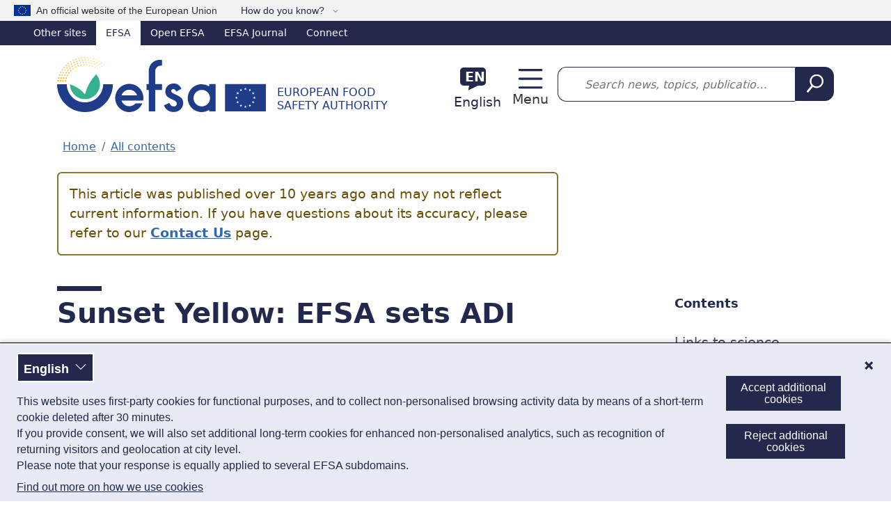

--- FILE ---
content_type: text/html; charset=UTF-8
request_url: https://www.efsa.europa.eu/en/press/news/140715
body_size: 13197
content:
<!DOCTYPE html><html lang="en" dir="ltr" prefix="og: https://ogp.me/ns#"><head><meta charset="utf-8" /><link rel="preconnect" href="https://efsa.containers.piwik.pro/" crossorigin /><meta name="description" content="EFSA has established an Acceptable Daily Intake (ADI) of 4 mg/kg bw/day for the food colour Sunset Yellow. Experts have concluded that estimates of consumer exposure are well below this new ADI for all age groups. In 2009 EFSA had re-evaluated the safety of Sunset Yellow and, based on the available scientific data, set a temporary ADI of 1 mg/kg body weight and recommended that further tests be conducted. In the light of new data submitted to EFSA, the ADI has now been raised. Sunset Yellow (E 110) is a food colour currently authorised under Commission Regulation 1333/2008. Reconsideration of..." /><link rel="canonical" href="https://www.efsa.europa.eu/en/press/news/140715" /><meta name="robots" content="max-image-preview:large" /><meta name="google" content="notranslate" /><link rel="icon" href="/themes/custom/efsa_theme/favicon.ico" /><link rel="icon" sizes="16x16" href="/themes/custom/efsa_theme/favicon-16x16.png" /><link rel="icon" sizes="32x32" href="/themes/custom/efsa_theme/favicon-32x32.png" /><link rel="apple-touch-icon" sizes="180x180" href="/themes/custom/efsa_theme/apple-touch-icon.png" /><meta property="og:site_name" content="European Food Safety Authority" /><meta property="og:type" content="Article" /><meta property="og:url" content="https://www.efsa.europa.eu/en/press/news/140715" /><meta property="og:title" content="Sunset Yellow: EFSA sets ADI" /><meta property="og:description" content="EFSA has established an Acceptable Daily Intake (ADI) of 4 mg/kg bw/day for the food colour Sunset Yellow. Experts have concluded that estimates of consumer exposure are well below this new ADI for all age groups. In 2009 EFSA had re-evaluated the safety of Sunset Yellow and, based on the available scientific data, set a temporary ADI of 1 mg/kg body weight and recommended that further tests be conducted. In the light of new data submitted to EFSA, the ADI has now been raised. Sunset Yellow (E 110) is a food colour currently authorised under Commission Regulation 1333/2008. Reconsideration of..." /><meta name="Generator" content="Drupal 11 (https://www.drupal.org)" /><meta name="MobileOptimized" content="width" /><meta name="HandheldFriendly" content="true" /><meta name="viewport" content="width=device-width, initial-scale=1.0" /><script type="application/ld+json">{"@context": "https://schema.org","@graph": [{"@type": "NewsArticle","headline": "Sunset Yellow: EFSA sets ADI","datePublished": "2014-07-15","isAccessibleForFree": "True","author": {"@type": "GovernmentOrganization","@id": "https://www.efsa.europa.eu/en","name": "European Food Safety Authority","url": "https://www.efsa.europa.eu/en","sameAs": ["https://twitter.com/efsa_eu","https://www.linkedin.com/company/efsa","https://www.youtube.com/user/EFSAchannel"],"logo": {"@type": "ImageObject","representativeOfPage": "False","url": "https://www.efsa.europa.eu/sites/default/files/images/efsa_logo_schema.jpeg"}},"publisher": {"@type": "Organization","@id": "https://www.efsa.europa.eu/en","url": "https://www.efsa.europa.eu/en","sameAs": ["https://twitter.com/efsa_eu","https://www.linkedin.com/company/efsa","https://www.youtube.com/user/EFSAchannel"],"logo": {"@type": "ImageObject","representativeOfPage": "False","url": "https://www.efsa.europa.eu/sites/default/files/images/efsa_logo_schema.jpeg"}}}]
}</script><link rel="alternate" hreflang="en" href="https://www.efsa.europa.eu/en/press/news/140715" /><link rel="alternate" hreflang="de" href="https://www.efsa.europa.eu/de/press/news/140715" /><link rel="alternate" hreflang="fr" href="https://www.efsa.europa.eu/fr/press/news/140715" /><link rel="alternate" hreflang="it" href="https://www.efsa.europa.eu/it/press/news/140715" /><link rel="alternate" type="application/rss+xml" href="https://www.efsa.europa.eu/en/press/rss" /><script type="text/javascript">window.MSInputMethodContext && document.documentMode && document.write("\u003Clink rel=\u0022stylesheet\u0022 href=\u0022https:\/\/www.efsa.europa.eu\/themes\/contrib\/oe_bootstrap_theme\/assets\/css\/bootstrap-ie11.css\u0022\u003E\u003Cscript src=\u0022https:\/\/cdn.jsdelivr.net\/combine\/npm\/ie11-custom-properties@4,npm\/element-qsa-scope@1\u0022\u003E\u003C\/script\u003E\u003Cscript crossorigin=\u0022anonymous\u0022 src=\u0022https:\/\/cdnjs.cloudflare.com\/polyfill\/v3\/polyfill.min.js?version=3.111.0\u0026features=Array.prototype.find%2CArray.prototype.includes%2CNumber.parseFloat%2CNumber.parseInt%2Cdefault\u0022\u003E\u003C\/script\u003E");</script><title>Sunset Yellow: EFSA sets ADI | EFSA</title><link rel="stylesheet" media="all" href="/sites/default/files/css/css_lEEKtmXo2cixO2fKrulFJAG8nwm5naJmxH0uWA9AuAM.css?delta=0&amp;language=en&amp;theme=efsa_theme&amp;include=eJxVzksOwyAQA9AL0XAkNICTIPHTzKAmPX2TRRW69JNl2UMV7HD0JohuTfmKYjdUMGUTGsNGHp3yojiUGPRiSPrAYBVyuqPcjdZje9fZMJynes3MWArqmEFaSJRdQUz053pmmE5MG1Pf5XfikWXUPnxOsiOaecZ6khSMnKIod8AXZJJZhQ" /><link rel="stylesheet" media="all" href="/sites/default/files/css/css_SxsewtL9L5wV2bCGWQj73JeGRGK_Sff_lWXEMHxNeUw.css?delta=1&amp;language=en&amp;theme=efsa_theme&amp;include=eJxVzksOwyAQA9AL0XAkNICTIPHTzKAmPX2TRRW69JNl2UMV7HD0JohuTfmKYjdUMGUTGsNGHp3yojiUGPRiSPrAYBVyuqPcjdZje9fZMJynes3MWArqmEFaSJRdQUz053pmmE5MG1Pf5XfikWXUPnxOsiOaecZ6khSMnKIod8AXZJJZhQ" /><link rel="stylesheet" media="print" href="/sites/default/files/css/css_ZvjkLgcYaEHjjUDUiwJYSVd9yxNWMDy_68reQspUbMc.css?delta=2&amp;language=en&amp;theme=efsa_theme&amp;include=eJxVzksOwyAQA9AL0XAkNICTIPHTzKAmPX2TRRW69JNl2UMV7HD0JohuTfmKYjdUMGUTGsNGHp3yojiUGPRiSPrAYBVyuqPcjdZje9fZMJynes3MWArqmEFaSJRdQUz053pmmE5MG1Pf5XfikWXUPnxOsiOaecZ6khSMnKIod8AXZJJZhQ" /></head><body class="node_news"> <a href="#main-content" class="visually-hidden focusable"> Skip to main content </a><script type="text/javascript">
// <![CDATA[
(function(window, document, dataLayerName, id) {
window[dataLayerName]=window[dataLayerName]||[],window[dataLayerName].push({start:(new Date).getTime(),event:"stg.start"});var scripts=document.getElementsByTagName('script')[0],tags=document.createElement('script');
function stgCreateCookie(a,b,c){var d="";if(c){var e=new Date;e.setTime(e.getTime()+24*c*60*60*1e3),d="; expires="+e.toUTCString();f=""}document.cookie=a+"="+b+d+f+"; path=/"}
var isStgDebug=(window.location.href.match("stg_debug")||document.cookie.match("stg_debug"))&&!window.location.href.match("stg_disable_debug");stgCreateCookie("stg_debug",isStgDebug?1:"",isStgDebug?14:-1);
var qP=[];dataLayerName!=="dataLayer"&&qP.push("data_layer_name="+dataLayerName);isStgDebug&&qP.push("stg_debug");var qPString=qP.length>0?("?"+qP.join("&")):"";
tags.async=!0,tags.src="https://efsa.containers.piwik.pro/"+id+".js"+qPString,scripts.parentNode.insertBefore(tags,scripts);
!function(a,n,i){a[n]=a[n]||{};for(var c=0;c<i.length;c++)!function(i){a[n][i]=a[n][i]||{},a[n][i].api=a[n][i].api||function(){var a=[].slice.call(arguments,0);"string"==typeof a[0]&&window[dataLayerName].push({event:n+"."+i+":"+a[0],parameters:[].slice.call(arguments,1)})}}(i[c])}(window,"ppms",["tm","cm"])
})(window, document, 'dataLayer', 'cdb2708a-d4fa-4240-a574-20f1821f7650');
// ]]>
</script><noscript><iframe src="https://efsa.containers.piwik.pro/cdb2708a-d4fa-4240-a574-20f1821f7650/noscript.html" title="Piwik PRO embed snippet" height="0" width="0" style="display:none;visibility:hidden" aria-hidden="true"></iframe></noscript><div class="dialog-off-canvas-main-canvas" data-off-canvas-main-canvas><div class="page page--node-bundle--news page--node--press-news-140715"><div id="eu-banner" class="bg-light position-relative ps-1" role="banner" aria-labelledby="official-eu-website"> <img src="/themes/custom/efsa_theme/resources/images/eu_flag.svg" width="24" height="16" class="ms-md-3" alt="EU flag"><div class="eu-banner-content d-inline-block py-1 ps-1 d-md-none">An official EU website</div><div class="eu-banner-content d-inline-block py-1 ps-2 d-none d-md-inline-block" id="official-eu-website">An official website of the European Union</div> <button class="bg-light border-0 d-inline-block ms-1 ms-md-3 py-1 text-primary align-baseline btn btn-link popover" type="button" data-bs-toggle="popover" data-bs-html="true" data-bs-trigger="click" data-bs-placement="bottom"> How do you know? </button> <span class="d-none position-absolute popover-content-wrapper">All official European Union website addresses are in the &lt;b&gt;europa.eu&lt;/b&gt; domain</span></div> <nav class="text-white d-none d-lg-block" id="efsa-top-bar-nav" aria-label="Other EFSA sites"><div id="efsa-top-bar" class="d-flex text-white bg-primary"><ul><li> <span class="text-decoration-none text-white">Other sites</span><ul><li class="active Selected"> <span class="text-decoration-none">EFSA</span></li><li> <a href="https://open.efsa.europa.eu" class="text-decoration-none text-white">Open EFSA</a></li><li> <a href="https://efsa.onlinelibrary.wiley.com/journal/18314732" class="text-decoration-none text-white">EFSA Journal</a></li><li> <a href="https://connect.efsa.europa.eu/RM/s" class="text-decoration-none text-white">Connect</a></li></ul></li></ul></div> </nav> <header><div class="container header pt-lg-3 pb-lg-3"><div class="row align-items-center"><div class="col-8 col-sm-6 efsa-branding-block"><div id="block-efsa-theme-sitebranding"> <a href="/en" rel="home" class="site-logo d-lg-flex flex-wrap align-items-end text-decoration-none"> <img width="300" height="79" class="me-xl-3" src="/themes/custom/efsa_theme/logo.svg?agc=2" alt="Home - European Food Safety Authority"/> <span class="site-name d-inline-block text-uppercase mt-2 lh-sm">European Food Safety Authority</span> </a></div></div><div class="col-4 col-sm-6 col-lg-auto efsa-utilities-block"><div class="d-flex align-items-center justify-content-sm-end"> <section class="language-switcher"><div class="language-switcher-language-url" id="block-efsa-theme-languageswitcherinterfacetext" role="navigation" aria-label="Language switcher"><div class="language-block"> <a href="#" data-bs-toggle="modal" data-bs-target="#modal-407" class="header__language-switcher-link d-flex flex-column flex-xxl-row me-xxl-4 justify-content-center align-items-center text-decoration-none"> <span class="code fw-bold ms-2 me-3 mt-3 mt-xxl-1 d-inline-block position-relative text-uppercase text-center" aria-hidden="true"> <span class="text-white"> en </span> </span> <span class="text text-center text-xxl-start mt-2 mt-xxl-0 d-inline-block text-primary">English</span> </a><div class="language-modal modal fade" data-bs-backdrop="static" id="modal-407" tabindex="-1" aria-labelledby="modal-407Label" aria-hidden="true"><div class="modal-dialog modal-sm"><div class="modal-content"><div class="modal-header"><h4 class="modal-title" id="modal-407Label">Select your language</h4> <button type="button" class="btn-close" data-bs-dismiss="modal" aria-label="Close"></button></div><div class="modal-body"><div><p>Many pages on this website have been translated using automatic translation. All reasonable efforts have been made to provide an accurate translation. The reference text is the English version.</p></div><div class="row"><ul class="links col-md-6 list-unstyled d-flex flex-column my-0"><li class="my-1" ><a href="/bg/press/news/140715" class="language-link d-block px-3 py-2 text-decoration-none" rel="nofollow" hreflang="bg" data-drupal-link-system-path="node/13055">български<span class="float-end fst-italic">[Автоматично]</span></a></li><li class="my-1" ><a href="/es/press/news/140715" class="language-link d-block px-3 py-2 text-decoration-none" rel="nofollow" hreflang="es" data-drupal-link-system-path="node/13055">español<span class="float-end fst-italic">[Automático]</span></a></li><li class="my-1" ><a href="/cs/press/news/140715" class="language-link d-block px-3 py-2 text-decoration-none" rel="nofollow" hreflang="cs" data-drupal-link-system-path="node/13055">čeština<span class="float-end fst-italic">[Automatické]</span></a></li><li class="my-1" ><a href="/da/press/news/140715" class="language-link d-block px-3 py-2 text-decoration-none" rel="nofollow" hreflang="da" data-drupal-link-system-path="node/13055">dansk<span class="float-end fst-italic">[Automatisk]</span></a></li><li class="my-1" ><a href="/de/press/news/140715" class="language-link d-block px-3 py-2 text-decoration-none" hreflang="de" data-drupal-link-system-path="node/13055">Deutsch</a></li><li class="my-1" ><a href="/et/press/news/140715" class="language-link d-block px-3 py-2 text-decoration-none" rel="nofollow" hreflang="et" data-drupal-link-system-path="node/13055">eesti<span class="float-end fst-italic">[automaatne]</span></a></li><li class="my-1" ><a href="/el/press/news/140715" class="language-link d-block px-3 py-2 text-decoration-none" rel="nofollow" hreflang="el" data-drupal-link-system-path="node/13055">ελληνικά<span class="float-end fst-italic">[Αυτόματα]</span></a></li><li class="my-1" aria-selected="true"><a href="/en/press/news/140715" class="language-link d-block px-3 py-2 text-decoration-none is-active" hreflang="en" data-drupal-link-system-path="node/13055" aria-current="page">English</a></li><li class="my-1" ><a href="/fr/press/news/140715" class="language-link d-block px-3 py-2 text-decoration-none" hreflang="fr" data-drupal-link-system-path="node/13055">français</a></li><li class="my-1" ><a href="/ga/press/news/140715" class="language-link d-block px-3 py-2 text-decoration-none" rel="nofollow" hreflang="ga" data-drupal-link-system-path="node/13055">Gaeilge<span class="float-end fst-italic">[Uathoibríoch]</span></a></li><li class="my-1" ><a href="/hr/press/news/140715" class="language-link d-block px-3 py-2 text-decoration-none" rel="nofollow" hreflang="hr" data-drupal-link-system-path="node/13055">hrvatski<span class="float-end fst-italic">[Automatski]</span></a></li><li class="my-1" ><a href="/it/press/news/140715" class="language-link d-block px-3 py-2 text-decoration-none" hreflang="it" data-drupal-link-system-path="node/13055">italiano</a></li></ul><ul class="links col-md-6 list-unstyled d-flex flex-column my-0"><li class="my-1" ><a href="/lv/press/news/140715" class="language-link d-block px-3 py-2 text-decoration-none" rel="nofollow" hreflang="lv" data-drupal-link-system-path="node/13055">latviešu<span class="float-end fst-italic">[Automātiski]</span></a></li><li class="my-1" ><a href="/lt/press/news/140715" class="language-link d-block px-3 py-2 text-decoration-none" rel="nofollow" hreflang="lt" data-drupal-link-system-path="node/13055">lietuvių<span class="float-end fst-italic">[Automatinis vertimas]</span></a></li><li class="my-1" ><a href="/hu/press/news/140715" class="language-link d-block px-3 py-2 text-decoration-none" rel="nofollow" hreflang="hu" data-drupal-link-system-path="node/13055">magyar<span class="float-end fst-italic">[Automatikus]</span></a></li><li class="my-1" ><a href="/mt/press/news/140715" class="language-link d-block px-3 py-2 text-decoration-none" rel="nofollow" hreflang="mt" data-drupal-link-system-path="node/13055">Malti<span class="float-end fst-italic">[Awtomatika]</span></a></li><li class="my-1" ><a href="/nl/press/news/140715" class="language-link d-block px-3 py-2 text-decoration-none" rel="nofollow" hreflang="nl" data-drupal-link-system-path="node/13055">Nederlands<span class="float-end fst-italic">[Automatisch]</span></a></li><li class="my-1" ><a href="/pl/press/news/140715" class="language-link d-block px-3 py-2 text-decoration-none" rel="nofollow" hreflang="pl" data-drupal-link-system-path="node/13055">polski<span class="float-end fst-italic">[Automatyczne]</span></a></li><li class="my-1" ><a href="/pt/press/news/140715" class="language-link d-block px-3 py-2 text-decoration-none" rel="nofollow" hreflang="pt" data-drupal-link-system-path="node/13055">português<span class="float-end fst-italic">[Automático]</span></a></li><li class="my-1" ><a href="/ro/press/news/140715" class="language-link d-block px-3 py-2 text-decoration-none" rel="nofollow" hreflang="ro" data-drupal-link-system-path="node/13055">română<span class="float-end fst-italic">[Automat]</span></a></li><li class="my-1" ><a href="/sk/press/news/140715" class="language-link d-block px-3 py-2 text-decoration-none" rel="nofollow" hreflang="sk" data-drupal-link-system-path="node/13055">slovenčina<span class="float-end fst-italic">[Automatický]</span></a></li><li class="my-1" ><a href="/sl/press/news/140715" class="language-link d-block px-3 py-2 text-decoration-none" rel="nofollow" hreflang="sl" data-drupal-link-system-path="node/13055">slovenščina<span class="float-end fst-italic">[Strojno]</span></a></li><li class="my-1" ><a href="/fi/press/news/140715" class="language-link d-block px-3 py-2 text-decoration-none" rel="nofollow" hreflang="fi" data-drupal-link-system-path="node/13055">suomi<span class="float-end fst-italic">[Automaattinen]</span></a></li><li class="my-1" ><a href="/sv/press/news/140715" class="language-link d-block px-3 py-2 text-decoration-none" rel="nofollow" hreflang="sv" data-drupal-link-system-path="node/13055">svenska<span class="float-end fst-italic">[Automatisk]</span></a></li></ul></div></div></div></div></div></div></div> </section> <section class="d-none d-xxl-block"> <nav role="navigation" id="block-efsa-theme-topmenu" aria-label="Secondary links navigation"><ul class="menu-navbar navbar-nav" ><li class="nav-item" ><a href="/en/events/advanced-search" class="d-flex align-items-center fw-normal nav-link" data-title="Calendar"><svg class="me-2 me-2-5 bi icon--l"
><use xlink:href="/themes/custom/efsa_theme/resources/images/links_icons/efsa-icons-sprite.svg?agc=2#calendar"/></svg>Calendar</a></li></ul> </nav> </section><div class="header__toggler d-xxl-none ps-3"> <a class="navbar-toggler d-flex text-decoration-none position-relative flex-column" href="#mmenuNav" aria-controls="mmenuNav" aria-expanded="false" aria-label="Menu: Toggle navigation">Menu</a></div><div class="d-none"> <nav id="mmenu-nav" aria-label="Main menu"><div id="block-efsa-theme-efsamobilemenu"><ul><li> <a href="/en/about/about-efsa">About</a><ul><li> <a href="/en/about/about-efsa">About us</a><ul><li> <a href="/en/about/mission-values">Mission and values</a></li><li> <a href="/en/about/transparency">Transparency</a></li><li> <a href="/en/howwework/workingpractices">Working practices</a></li><li> <a href="/en/howwework/independentscience">Trusted science</a></li><li> <a href="/en/science/scientific-committee-and-panels">External experts</a></li></ul></li><li> <a href="/en/about/governance">Governance</a><ul><li> <a href="/en/people/mbmembers">Management Board members</a></li><li> <a href="/en/people/ed">Executive Director</a></li><li> <a href="/en/people/operationalmanagement">Operational Management</a></li></ul></li><li> <a href="/en/about/corporatedocs" aria-label="Corporate documents and publications">Documents</a><ul><li> <a href="/en/publications/corporate">Corporate publications</a></li></ul></li><li> <a href="/en/about/partnersnetworks">Partners</a><ul><li> <a href="/en/partnersnetworks/eumembers">EU Member States</a></li><li> <a href="/en/partnersnetworks/euinstitutions">EU institutions and agencies</a></li><li> <a href="/en/partnersnetworks/scorg">Competent organisations in Member States</a></li><li> <a href="/en/partnersnetworks/international">International</a></li><li> <a href="/en/partnersnetworks/stakeholder">Stakeholder engagement</a></li></ul></li></ul></li><li class="active"> <span>Newsroom</span><ul><li class="active"> <a href="/en/news">All contents</a><ul><li> <a href="/en/news?type%5Bnews%5D=news" aria-label="Správy - novinky">News</a></li><li> <a href="/en/news?type%5Bmultimedia_product%5D=multimedia_product">Data visualization</a></li><li> <a href="/en/news/videos">Videos</a></li><li> <a href="/en/news/science-on-the-menu-podcast">Podcast</a></li><li> <a href="/en/news?type%5Binfographic%5D=infographic">Infographics</a></li><li> <a href="/en/news?type%5Bfactsheet%5D=factsheet">Factsheets</a></li></ul></li><li> <a href="/en/news/campaigns">Campaigns</a><ul><li> <a href="/en/safe2eat">Safe2Eat</a></li><li> <a href="/en/plh4l">PlantHealth4Life</a></li><li> <a href="/en/no-bird-flu">No bird flu: protect your farm!</a></li></ul></li></ul></li><li> <span>Topics</span><ul><li> <a href="/en/topics" class="chevron">All topics</a></li><li> <a href="/en/topics/topic/animal-health">Animal health</a></li><li> <a href="/en/topics/topic/animal-welfare">Animal welfare</a></li><li> <a href="/en/topics/topic/antimicrobial-resistance">Antimicrobial resistance</a></li><li> <a href="/en/topics/topic/chemical-contaminants-food-feed">Chemical contaminants in food and feed</a></li><li> <a href="/en/topics/topic/foodborne-zoonotic-diseases">Foodborne zoonotic diseases</a></li><li> <a href="/en/topics/topic/nutrition">Nutrition</a></li><li> <a href="/en/topics/topic/pesticides" aria-label="Topic: pesticides">Pesticides</a></li><li> <a href="/en/topics/topic/qualified-presumption-safety-qps">Qualified presumption of safety (QPS)</a></li><li> <a href="/en/glossary-taxonomy-terms" class="chevron">Glossary</a></li></ul></li><li> <span>Resources</span><ul><li> <a href="/en/data/data-reports" class="chevron">Data reports</a></li><li> <a href="/en/data/data-standardisation">Data standardisation</a><ul><li> <a href="/en/data/food-tracing">Food tracing</a></li></ul></li><li> <a href="/en/resources/data-collection" class="chevron">Data collection</a></li><li> <a href="/en/science/methodology">Methodology</a><ul><li> <a href="/en/methodology/guidance">Guidance</a></li><li> <a href="/en/methodology/evidence">Evidence</a></li></ul></li><li> <a href="/en/science/tools-and-resources">Tools and resources</a><ul><li> <a href="/en/science/tools-and-resources/dietex">Dietary Exposure (DietEx) tool</a></li></ul></li></ul></li><li> <a href="/en/publications">Publications</a></li><li> <span>Applications</span><ul><li> <a href="/en/applications" class="chevron">Application procedures</a></li><li> <a href="/en/applications/about/services" class="chevron">Services for applicants</a><ul><li> <a href="/en/applications/about/services/sme">SME support services</a></li><li> <a href="/en/applications/askaquestion">Ask a question</a></li></ul></li><li> <a href="/en/applications/toolkit" class="chevron">Toolkit</a></li><li> <a href="/en/applications/qps-assessment" class="chevron">QPS assessment</a></li><li> <a href="/en/applications/good-laboratory-practice" class="chevron">Good Laboratory Practice (GLP)</a></li><li> <a href="/en/applications/confidentiality-sanitisation" class="chevron">Confidentiality and sanitisation</a></li></ul></li><li> <span>Engage</span><ul><li> <a href="/en/calls/procurement">Procurement</a><ul><li> <a href="/en/procurement/closed-negotiated-procedures">Closed tenders below €143k</a></li><li> <a href="/en/procurement/toolbox">Instructions and forms</a></li></ul></li><li> <a href="/en/calls/art36grants" class="chevron avoid-break">Grants</a></li><li> <a href="/en/procurement/scientifictechnicalsupport" class="chevron">ISA scheme</a></li><li> <a href="/en/engage/fellowship" class="chevron">Fellowship Programme</a></li><li> <a href="/en/calls/data" class="chevron">Calls for data</a></li><li> <a href="/en/calls/consultations" class="chevron">Consultations</a></li><li> <a href="/en/stakeholders/observers" class="chevron">Observers</a></li><li> <a href="/en/engage/research-platform" class="chevron">Research Platform</a></li><li> <a href="/en/engage/stakeholders">Stakeholders</a><ul><li> <a href="/en/stakeholders/engagement-platforms">Engagement platforms</a></li><li> <a href="/en/stakeholders/engagement-risk-assessment">Engagement in risk assessment</a></li><li> <a href="/en/stakeholders/calls-for-stakeholders">Calls for stakeholders</a></li><li> <a href="/en/stakeholders/how-become-registered-stakeholder">Stakeholder registration</a></li></ul></li></ul></li><li> <a href="/en/engage/careers" class="float-child-right">Careers</a><ul><li> <a href="/en/careers/working-at-efsa">Working at EFSA</a></li><li> <a href="/en/careers/benefits">Benefits</a></li><li> <a href="/en/careers/food-needs-scientists">Scientists</a></li><li> <a href="/en/careers/experts">Experts</a></li><li> <a href="/en/careers/staff-members">Staff members</a></li><li> <a href="/en/careers/starting-your-career-at-efsa">Traineeships</a></li><li> <a href="/en/careers/how-to-apply">How to apply</a></li><li> <a href="https://careers.efsa.europa.eu/">Open positions</a></li></ul></li><li> <a href="/en/events/advanced-search" class="d-flex align-items-center fw-normal">Calendar</a></li><li> <span class="text-decoration-none text-white">Other sites</span><ul><li> <a href="https://open.efsa.europa.eu" class="text-decoration-none text-white">Open EFSA</a></li><li> <a href="https://efsa.onlinelibrary.wiley.com/journal/18314732" class="text-decoration-none text-white">EFSA Journal</a></li><li> <a href="https://connect.efsa.europa.eu/RM/s" class="text-decoration-none text-white">Connect</a></li></ul></li></ul></div> </nav></div></div></div><div class="col-12 col-lg my-2 ms-xxl-3"><div class="views-exposed-form views-exposed-form-efsa-search-all bef-exposed-form" data-drupal-selector="views-exposed-form-efsa-search-all-3" id="block-efsa-theme-exposed-form-efsa-search-all"><form action="/en/search" method="get" id="views-exposed-form-efsa-search-all--3" accept-charset="UTF-8"><div class="d-flex"><div class="js-form-item form-item js-form-type-search-api-autocomplete form-item-s js-form-item-s mb-3"> <label for="edit-s--3" class="visually-hidden form-label">Search</label> <input placeholder="Search news, topics, publications, events..." data-drupal-selector="edit-s" data-search-api-autocomplete-search="efsa_search" class="form-autocomplete form-control" data-autocomplete-path="/en/search_api_autocomplete/efsa_search?display=all&amp;&amp;filter=s" type="text" id="edit-s--3" name="s" value="" size="30" maxlength="400" /></div><div data-drupal-selector="edit-actions" class="form-actions js-form-wrapper form-wrapper" id="edit-actions--3"> <input data-drupal-selector="edit-submit-efsa-search-3" class="button--primary button js-form-submit form-submit btn-primary btn" type="submit" id="edit-submit-efsa-search--3" value="Search" /></div></div></form></div></div></div></div> <nav class="navbar navbar-expand-xxl justify-content-center"><div class="container pe-0"><div class="collapse navbar-collapse" id="navbar-main-menu"><div class="visually-hidden" id="block-efsa-theme-mainnavigation-menu">Main navigation</div><ul id="navbar-main" aria-label="Main menu" class="menu-navbar navbar-nav" ><li class="nav-item dropdown" ><a href="/en/about/about-efsa" class="nav-link dropdown-toggle" data-title="About" aria-label="Trigger dropdown About" aria-expanded="false" data-bs-toggle="dropdown" id="main-item" role="button">About<svg class="ms-2 ms-2-5 bi icon--xs"
><use xlink:href="/themes/custom/efsa_theme/resources/images/links_icons/efsa-icons-sprite.svg?agc=2#chevron-down"/></svg></a><ul class="columns-3 dropdown-menu" aria-labelledby="main-item" ><li><a href="/en/about/about-efsa" class="has-children dropdown-item" data-title="About us">About us</a><ul class="has-children nav flex-column" ><li class="nav-item" ><a href="/en/about/mission-values" class="nav-link" data-title="Mission and values">Mission and values</a></li><li class="nav-item" ><a href="/en/about/transparency" data-title="Transparency" class="nav-link">Transparency</a></li><li class="nav-item" ><a href="/en/howwework/workingpractices" class="nav-link" data-title="Working practices">Working practices</a></li><li class="nav-item" ><a href="/en/howwework/independentscience" class="nav-link" data-title="Trusted science">Trusted science</a></li><li class="nav-item" ><a href="/en/science/scientific-committee-and-panels" class="nav-link" data-title="External experts">External experts</a></li></ul></li><li><a href="/en/about/governance" class="has-children dropdown-item" data-title="Governance">Governance</a><ul class="has-children nav flex-column" ><li class="nav-item" ><a href="/en/people/mbmembers" class="nav-link" data-title="Management Board members">Management Board members</a></li><li class="nav-item" ><a href="/en/people/ed" class="nav-link" data-title="Executive Director">Executive Director</a></li><li class="nav-item" ><a href="/en/people/operationalmanagement" class="nav-link" data-title="Operational Management">Operational Management</a></li></ul></li><li><a href="/en/about/corporatedocs" class="has-children dropdown-item" aria-label="Corporate documents and publications" data-title="Documents">Documents</a><ul class="has-children nav flex-column" ><li class="nav-item" ><a href="/en/publications/corporate" data-title="Corporate publications" class="nav-link">Corporate publications</a></li></ul></li><li><a href="/en/about/partnersnetworks" class="has-children dropdown-item" data-title="Partners">Partners</a><ul class="has-children nav flex-column" ><li class="nav-item" ><a href="/en/partnersnetworks/eumembers" class="nav-link" data-title="EU Member States">EU Member States</a></li><li class="nav-item" ><a href="/en/partnersnetworks/euinstitutions" class="nav-link" data-title="EU institutions and agencies">EU institutions and agencies</a></li><li class="nav-item" ><a href="/en/partnersnetworks/scorg" class="nav-link" data-title="Competent organisations in Member States">Competent organisations in Member States</a></li><li class="nav-item" ><a href="/en/partnersnetworks/international" class="nav-link" data-title="International">International</a></li><li class="nav-item" ><a href="/en/partnersnetworks/stakeholder" class="nav-link" data-title="Stakeholder engagement">Stakeholder engagement</a></li></ul></li></ul></li><li class="nav-item dropdown" ><button class="nav-link active dropdown-toggle btn btn-menu-item" data-title="Newsroom" aria-label="Trigger dropdown Newsroom" aria-expanded="false" data-bs-toggle="dropdown" id="main-item--2" autocomplete="off" type="button"
>Newsroom<svg class="ms-2 ms-2-5 bi icon--xs"
><use xlink:href="/themes/custom/efsa_theme/resources/images/links_icons/efsa-icons-sprite.svg?agc=2#chevron-down"/></svg></button><ul class="columns-2 dropdown-menu" aria-labelledby="main-item--2" ><li><a href="/en/news" class="active has-children dropdown-item" data-title="All contents">All contents</a><ul class="active has-children nav flex-column" ><li class="nav-item" ><a href="/en/news?type%5Bnews%5D=news" class="nav-link" aria-label="Správy - novinky" data-title="News">News</a></li><li class="nav-item" ><a href="/en/news?type%5Bmultimedia_product%5D=multimedia_product" class="nav-link" data-title="Data visualization">Data visualization</a></li><li class="nav-item" ><a href="/en/news/videos" class="nav-link" data-title="Videos">Videos</a></li><li class="nav-item" ><a href="/en/news/science-on-the-menu-podcast" data-title="Podcast" class="nav-link">Podcast</a></li><li class="nav-item" ><a href="/en/news?type%5Binfographic%5D=infographic" class="nav-link" data-title="Infographics">Infographics</a></li><li class="nav-item" ><a href="/en/news?type%5Bfactsheet%5D=factsheet" class="nav-link" data-title="Factsheets">Factsheets</a></li></ul></li><li><a href="/en/news/campaigns" class="has-children dropdown-item" data-title="Campaigns">Campaigns</a><ul class="has-children nav flex-column" ><li class="nav-item" ><a href="/en/safe2eat" class="nav-link" data-title="Safe2Eat">Safe2Eat</a></li><li class="nav-item" ><a href="/en/plh4l" class="nav-link" data-title="PlantHealth4Life">PlantHealth4Life</a></li><li class="nav-item" ><a href="/en/no-bird-flu" class="nav-link" data-title="No bird flu: protect your farm!">No bird flu: protect your farm!</a></li></ul></li></ul></li><li class="nav-item dropdown" ><button class="nav-link dropdown-toggle btn btn-menu-item" data-title="Topics" aria-label="Trigger dropdown Topics" aria-expanded="false" data-bs-toggle="dropdown" id="main-item--3" autocomplete="off" type="button"
>Topics<svg class="ms-2 ms-2-5 bi icon--xs"
><use xlink:href="/themes/custom/efsa_theme/resources/images/links_icons/efsa-icons-sprite.svg?agc=2#chevron-down"/></svg></button><ul class="columns-2 dropdown-menu" aria-labelledby="main-item--3" ><li><a href="/en/topics" class="chevron dropdown-item" data-title="All topics">All topics</a></li><li><a href="/en/topics/topic/animal-health" class="dropdown-item" data-title="Animal health">Animal health</a></li><li><a href="/en/topics/topic/animal-welfare" class="dropdown-item" data-title="Animal welfare">Animal welfare</a></li><li><a href="/en/topics/topic/antimicrobial-resistance" data-title="Antimicrobial resistance" class="dropdown-item">Antimicrobial resistance</a></li><li><a href="/en/topics/topic/chemical-contaminants-food-feed" class="dropdown-item" data-title="Chemical contaminants in food and feed">Chemical contaminants in food and feed</a></li><li><a href="/en/topics/topic/foodborne-zoonotic-diseases" class="dropdown-item" data-title="Foodborne zoonotic diseases">Foodborne zoonotic diseases</a></li><li><a href="/en/topics/topic/nutrition" data-title="Nutrition" class="dropdown-item">Nutrition</a></li><li><a href="/en/topics/topic/pesticides" class="dropdown-item" aria-label="Topic: pesticides" data-title="Pesticides">Pesticides</a></li><li><a href="/en/topics/topic/qualified-presumption-safety-qps" class="dropdown-item" data-title="Qualified presumption of safety (QPS)">Qualified presumption of safety (QPS)</a></li><li><a href="/en/glossary-taxonomy-terms" class="chevron dropdown-item" data-title="Glossary">Glossary</a></li></ul></li><li class="nav-item dropdown" ><button class="nav-link dropdown-toggle btn btn-menu-item" data-title="Resources" aria-label="Trigger dropdown Resources" aria-expanded="false" data-bs-toggle="dropdown" id="main-item--4" autocomplete="off" type="button"
>Resources<svg class="ms-2 ms-2-5 bi icon--xs"
><use xlink:href="/themes/custom/efsa_theme/resources/images/links_icons/efsa-icons-sprite.svg?agc=2#chevron-down"/></svg></button><ul class="columns-2 dropdown-menu" aria-labelledby="main-item--4" ><li><a href="/en/data/data-reports" class="chevron dropdown-item" data-title="Data reports">Data reports</a></li><li><a href="/en/data/data-standardisation" class="has-children dropdown-item" data-title="Data standardisation">Data standardisation</a><ul class="has-children nav flex-column" ><li class="nav-item" ><a href="/en/data/food-tracing" class="nav-link" data-title="Food tracing">Food tracing</a></li></ul></li><li><a href="/en/resources/data-collection" class="chevron dropdown-item" data-title="Data collection">Data collection</a></li><li><a href="/en/science/methodology" class="has-children dropdown-item" data-title="Methodology">Methodology</a><ul class="has-children nav flex-column" ><li class="nav-item" ><a href="/en/methodology/guidance" data-title="Guidance" class="nav-link">Guidance</a></li><li class="nav-item" ><a href="/en/methodology/evidence" data-title="Evidence" class="nav-link">Evidence</a></li></ul></li><li><a href="/en/science/tools-and-resources" class="has-children dropdown-item" data-title="Tools and resources">Tools and resources</a><ul class="has-children nav flex-column" ><li class="nav-item" ><a href="/en/science/tools-and-resources/dietex" data-title="Dietary Exposure (DietEx) tool" class="nav-link">Dietary Exposure (DietEx) tool</a></li></ul></li></ul></li><li class="nav-item" ><a href="/en/publications" class="nav-link" data-title="Publications">Publications</a></li><li class="nav-item dropdown" ><button class="nav-link dropdown-toggle btn btn-menu-item" data-title="Applications" aria-label="Trigger dropdown Applications" aria-expanded="false" data-bs-toggle="dropdown" id="main-item--5" autocomplete="off" type="button"
>Applications<svg class="ms-2 ms-2-5 bi icon--xs"
><use xlink:href="/themes/custom/efsa_theme/resources/images/links_icons/efsa-icons-sprite.svg?agc=2#chevron-down"/></svg></button><ul class="columns-2 dropdown-menu" aria-labelledby="main-item--5" ><li><a href="/en/applications" class="chevron dropdown-item" data-title="Application procedures">Application procedures</a></li><li><a href="/en/applications/about/services" class="chevron dropdown-item" data-title="Services for applicants">Services for applicants</a></li><li><a href="/en/applications/toolkit" class="chevron dropdown-item" data-title="Toolkit">Toolkit</a></li><li><a href="/en/applications/qps-assessment" class="chevron dropdown-item" data-title="QPS assessment">QPS assessment</a></li><li><a href="/en/applications/good-laboratory-practice" class="chevron dropdown-item" data-title="Good Laboratory Practice (GLP)">Good Laboratory Practice (GLP)</a></li><li><a href="/en/applications/confidentiality-sanitisation" class="chevron dropdown-item" data-title="Confidentiality and sanitisation">Confidentiality and sanitisation</a></li></ul></li><li class="nav-item dropdown" ><button class="nav-link dropdown-toggle btn btn-menu-item" data-title="Engage" aria-label="Trigger dropdown Engage" aria-expanded="false" data-bs-toggle="dropdown" id="main-item--6" autocomplete="off" type="button"
>Engage<svg class="ms-2 ms-2-5 bi icon--xs"
><use xlink:href="/themes/custom/efsa_theme/resources/images/links_icons/efsa-icons-sprite.svg?agc=2#chevron-down"/></svg></button><ul class="columns-3 dropdown-menu" aria-labelledby="main-item--6" ><li><a href="/en/calls/procurement" data-title="Procurement" class="has-children dropdown-item">Procurement</a><ul class="has-children nav flex-column" ><li class="nav-item" ><a href="/en/procurement/closed-negotiated-procedures" class="nav-link" data-title="Closed tenders below €143k">Closed tenders below €143k</a></li><li class="nav-item" ><a href="/en/procurement/toolbox" data-title="Instructions and forms" class="nav-link">Instructions and forms</a></li></ul></li><li><a href="/en/calls/art36grants" class="chevron avoid-break dropdown-item" data-title="Grants">Grants</a></li><li><a href="/en/procurement/scientifictechnicalsupport" class="chevron dropdown-item" data-title="ISA scheme">ISA scheme</a></li><li><a href="/en/engage/fellowship" class="chevron dropdown-item" data-title="Fellowship Programme">Fellowship Programme</a></li><li><a href="/en/calls/data" class="chevron dropdown-item" data-title="Calls for data">Calls for data</a></li><li><a href="/en/calls/consultations" class="chevron dropdown-item" data-title="Consultations">Consultations</a></li><li><a href="/en/stakeholders/observers" class="chevron dropdown-item" data-title="Observers">Observers</a></li><li><a href="/en/engage/research-platform" class="chevron dropdown-item" data-title="Research Platform">Research Platform</a></li><li><a href="/en/engage/stakeholders" class="has-children dropdown-item" data-title="Stakeholders">Stakeholders</a><ul class="has-children nav flex-column" ><li class="nav-item" ><a href="/en/stakeholders/engagement-platforms" data-title="Engagement platforms" class="nav-link">Engagement platforms</a></li><li class="nav-item" ><a href="/en/stakeholders/engagement-risk-assessment" data-title="Engagement in risk assessment" class="nav-link">Engagement in risk assessment</a></li><li class="nav-item" ><a href="/en/stakeholders/calls-for-stakeholders" data-title="Calls for stakeholders" class="nav-link">Calls for stakeholders</a></li><li class="nav-item" ><a href="/en/stakeholders/how-become-registered-stakeholder" data-title="Stakeholder registration" class="nav-link">Stakeholder registration</a></li></ul></li></ul></li><li class="nav-item dropdown" ><a href="/en/engage/careers" class="float-child-right nav-link dropdown-toggle" data-title="Careers" aria-label="Trigger dropdown Careers" aria-expanded="false" data-bs-toggle="dropdown" id="main-item--7" role="button">Careers<svg class="ms-2 ms-2-5 bi icon--xs"
><use xlink:href="/themes/custom/efsa_theme/resources/images/links_icons/efsa-icons-sprite.svg?agc=2#chevron-down"/></svg></a><ul class="columns-2 dropdown-menu" aria-labelledby="main-item--7" ><li><a href="/en/careers/working-at-efsa" class="dropdown-item" data-title="Working at EFSA">Working at EFSA</a></li><li><a href="/en/careers/benefits" class="dropdown-item" data-title="Benefits">Benefits</a></li><li><a href="/en/careers/food-needs-scientists" class="dropdown-item" data-title="Scientists">Scientists</a></li><li><a href="/en/careers/experts" class="dropdown-item" data-title="Experts">Experts</a></li><li><a href="/en/careers/staff-members" class="dropdown-item" data-title="Staff members">Staff members</a></li><li><a href="/en/careers/starting-your-career-at-efsa" class="dropdown-item" data-title="Traineeships">Traineeships</a></li><li><a href="/en/careers/how-to-apply" class="dropdown-item" data-title="How to apply">How to apply</a></li><li><a href="https://careers.efsa.europa.eu/" class="dropdown-item" data-title="Open positions">Open positions</a></li></ul></li></ul></div></div> </nav> </header> <header class="page__sub_header" role="region" aria-label="Breadcrumb container"><div class="container"><div id="block-efsa-theme-breadcrumbs"> <nav aria-label="breadcrumb"
><ol class="breadcrumb rounded-0 mt-2 mb-3 p-2" ><li class="breadcrumb-item d-md-inline-block d-inline-block"><a href="/en">Home</a></li><li class="breadcrumb-item d-none d-md-inline-block" aria-current="page"><a href="/en/news">All contents</a></li></ol></nav></div><div data-drupal-messages-fallback class="hidden"></div></div> </header> <main class="pb-5" id="main-content" role="main"><div class="page__content"><div class="container"><div id="block-efsa-theme-old-content-disclaimer"><p class="alert alert-warning">This article was published over 10 years ago and may not reflect current information. If you have questions about its accuracy, please refer to our&nbsp;<a href="/en/aboutefsa/contact" data-entity-type="node" data-entity-uuid="48cce367-9506-4e5d-ba88-908ec9b62f2c" data-entity-substitution="canonical" title="Contact us"><strong>Contact Us</strong></a> page.</p></div><div id="block-efsa-theme-content"> <article class="node news node--full news--full full"><div class="layout layout--efsa-grid-1-col row"><div class="layout__region layout__region--first col"></div></div><div class="content layout layout--efsa-sidebar row"><div class="layout__region layout__region--main col-lg-12 order-lg-1"><div><h1 class="display-6 inpage-nav-label pb-3 pt-1 mb-2 text-break fw-bold" id="efsa-page-title"> <span> Sunset Yellow: EFSA sets ADI </span></h1></div><div><div class="node news news--metadata node--metadata d-xl-flex justify-content-between mb-4 mb-lg-5"><div class="node--metadata--content align-self-center"><div class="layout layout--efsa-grid-3-cols row g-0"><div class="col-xl-auto col-lg-auto col-md-auto col-sm-12 col-12 layout__region layout__region--first col"><div><div class="field-published-date news__field-published-date d-flex"><div class="field__label fw-bold"> Published<span class="me-1">:</span></div><div class="field__item"><time datetime="2014-07-15T12:00:00Z">15 July 2014</time></div></div></div></div><div class="col-xl-auto col-lg-auto col-md-auto col-sm-12 col-12 layout__region layout__region--second col"><div><div class="node-read-time news__node-read-time"> 1 minute read</div></div></div></div></div><div id="oe-webtools-metadata-wrapper"><div id="block-efsa-theme-socialsharingblock"><div class="efsa-social-media-share d-flex align-items-top"> <span class="me-2 mt-1">Share:</span><div class="social-media-sharing"><ul class="social-share-networks"><li> <a target="_blank" class="linkedin share" rel="noopener noreferrer" title="Share via Linkedin" href="https://www.linkedin.com/shareArticle?mini=true&amp;url=https://www.efsa.europa.eu/en/press/news/140715&amp;title=Sunset Yellow: EFSA sets ADI | EFSA&amp;ro=false&amp;source=&amp;summary="><span class="visually-hidden">Share via Linkedin</span><svg class="ms-2-5 bi icon--xs"
><use xlink:href="/themes/custom/efsa_theme/resources/images/links_icons/efsa-icons-sprite.svg?agc=2#linkedin"/></svg></a></li><li> <a target="_blank" class="bluesky share" rel="noopener noreferrer" title="Share via Bluesky" href="https://bsky.app/intent/compose?text=https://www.efsa.europa.eu/en/press/news/140715 Sunset Yellow: EFSA sets ADI | EFSA"><span class="visually-hidden">Share via Bluesky</span><svg class="ms-2-5 bi icon--xs"
><use xlink:href="/themes/custom/efsa_theme/resources/images/links_icons/efsa-icons-sprite.svg?agc=2#bluesky"/></svg></a></li><li> <a class="whatsapp show-for-small-only share" data-action="share/whatsapp/share" title="Share via Whatsapp" href="https://wa.me/?text=https://www.efsa.europa.eu/en/press/news/140715"><span class="visually-hidden">Share via Whatsapp</span><svg class="ms-2-5 bi icon--xs"
><use xlink:href="/themes/custom/efsa_theme/resources/images/links_icons/efsa-icons-sprite.svg?agc=2#whatsapp"/></svg></a></li><li> <a target="_blank" class="facebook-share share" rel="noopener noreferrer" title="Share via Facebook" href="https://www.facebook.com/share.php?u=https://www.efsa.europa.eu/en/press/news/140715&amp;t=Sunset Yellow: EFSA sets ADI | EFSA"><span class="visually-hidden">Share via Facebook</span><svg class="ms-2-5 bi icon--xs"
><use xlink:href="/themes/custom/efsa_theme/resources/images/links_icons/efsa-icons-sprite.svg?agc=2#facebook"/></svg></a></li></ul></div></div></div></div></div></div><div><div class="field-paragraphs news__field-paragraphs"><div class="field__item"><div class="paragraph paragraph--type--rich-text paragraph--view-mode--default"><p>EFSA has established an <a tabindex="0" role="button" class="d-inline border-0 px-0 py-0 glossary text-dark btn btn-link popover" aria-label="Click to see definition of Acceptable Daily Intake" type="button" data-bs-toggle="popover" data-bs-html="true" data-bs-title="Acceptable Daily Intake" data-bs-trigger="manual" data-bs-placement="top"> Acceptable Daily Intake </a><span class="d-none position-absolute popover-content-wrapper">The acceptable daily intake (ADI) is an estimate of the amount of a substance in food or drinking water that can be consumed daily over a lifetime without presenting an appreciable risk to health. It is usually expressed as milligrams of the substance per kilogram of body weight and applies to chemical substances such as food additives, pesticide residues and veterinary drugs</span> (ADI) of 4 mg/kg bw/day for the food colour Sunset Yellow. Experts have concluded that estimates of consumer exposure are well below this new ADI for all age groups.</p><p>In 2009 EFSA had re-evaluated the safety of Sunset Yellow and, based on the available scientific data, set a temporary ADI of 1 mg/kg body weight and recommended that further tests be conducted. In the light of new data submitted to EFSA, the ADI has now been raised.</p><p>Sunset Yellow (E 110) is a food colour currently authorised under Commission Regulation 1333/2008.</p><ul><li><a href="https://efsa.onlinelibrary.wiley.com/doi/10.2903/j.efsa.2014.3765" data-entity-uuid="e6e2e8fb-1a7d-41b8-943b-0c66f58ac68c" data-entity-type="node" data-entity-substitution="canonical" title="Reconsideration of the temporary ADI and refined exposure assessment for Sunset Yellow FCF (E 110)" class="icon--item icon--external">Reconsideration of the temporary ADI and refined exposure assessment for Sunset Yellow FCF (E 110)</a></li></ul></div></div></div></div><div class="bg-science-green-light p-4 rounded-4 mt-5 mb-5"><h2 class="inpage-nav-label mt-0" id="links-to-science">Links to science</h2><div class="field-related-outputs news__field-related-outputs"><div class="field__item"><a href="https://efsa.onlinelibrary.wiley.com/doi/10.2903/j.efsa.2014.3765" class="fw-bold" aria-label="Scientific output: Reconsideration of the temporary ADI and refined exposure assessment for Sunset Yellow FCF (E 110)" hreflang="en">Reconsideration of the temporary ADI and refined exposure assessment for Sunset Yellow FCF (E 110)</a></div></div></div><div><div class="field-topics news__field-topics"><h2 class="inpage-nav-label" id="related-topics"> Related topics</h2><div class="field__items d-inline-flex flex-wrap"> <a class="me-3 mb-3 fw-bold badge efsa-badge py-2 px-3 mb-2 rounded-pill text-corporate-blue bg-general-blue-light" data-topic-name="food-ingredients" data-topic-level="1" aria-describedby="related-topics" aria-label="Food colours - Related topics" href="/en/topics/topic/food-colours"> Food colours </a> <a class="me-3 mb-3 fw-bold badge efsa-badge py-2 px-3 mb-2 rounded-pill text-corporate-blue bg-general-blue-light" data-topic-name="food-colours" data-topic-level="0" aria-describedby="related-topics" aria-label="Food ingredients - Related topics" href="/en/topics/topic/food-ingredients"> Food ingredients </a></div></div></div></div><div class="layout__region layout__region--inpage-nav col-lg-3 mb-5 d-none order-lg-2 sticky-bottom"><div class="inpage-nav-container sticky-top mt-4 mt-lg-0 ps-lg-4 pe-lg-3 pb-lg-4 d-none d-lg-block"> <nav aria-label="Page contents" data-scope=".page__content" data-container=".layout__region--inpage-nav" data-heading-selector="h1.inpage-nav-label, h2.inpage-nav-label" class="inpage-nav bcl-inpage-navigation position-sticky" id="bcl-inpage-navigation"><h2 class="h5 efsa-page-title-toc-heading mt-0 mb-3 ps-md-2 py-2 mb-0 d-none d-md-block bcl-heading"><a class="nav-link standalone" href="#efsa-page-title">Contents</a></h2><ul class="nav flex-column" ></ul></nav></div><div class="d-block d-lg-none mb-2"><div class="offcanvas rounded-top h-auto offcanvas-lg offcanvas-bottom" id="bcl-offcanvas" data-bs-scroll="true" tabindex="-1"
><div class="offcanvas-header"><button class="btn-close text-reset" data-bs-dismiss="offcanvas" data-bs-target="#bcl-offcanvas" aria-label="Close" aria-controls="bcl-offcanvas" type="button"
></button></div><div class="offcanvas-body"><nav aria-label="Page contents" data-scope=".page__content" data-container=".layout__region--inpage-nav" data-heading-selector="h1.inpage-nav-label, h2.inpage-nav-label" class="inpage-nav bcl-inpage-navigation position-sticky" id="bcl-inpage-navigation--2"><h2 class="h5 efsa-page-title-toc-heading mt-0 mb-3 ps-md-2 py-2 mb-0 d-none d-md-block bcl-heading"><a class="nav-link standalone" href="#efsa-page-title">Contents</a></h2><ul class="nav flex-column" ></ul></nav></div></div> <button class="offcanvas-toggler col-12 btn btn-primary btn-md" data-bs-toggle="offcanvas" data-bs-target="#bcl-offcanvas" aria-controls="bcl-offcanvas" type="button"
><svg class="me-2-5 bi icon--fluid"
><use xlink:href="/themes/custom/efsa_theme/resources/images/links_icons/efsa-icons-sprite.svg?agc=2#filter"/></svg>Page contents</button></div></div></div> </article></div></div></div> </main> <footer class="page__footer"><div class="container"><div class="d-flex justify-content-md-between align-items-md-center"><div id="block-efsacustomuserfeedbackformblock"><form class="efsa-core-user-feedback-form" data-drupal-selector="efsa-core-user-feedback-form" action="https://webtools.europa.eu/rest/wform/submissions/register" method="post" id="efsa-core-user-feedback-form" accept-charset="UTF-8"><fieldset data-drupal-selector="edit-expectations" id="edit-expectations--wrapper" class="fieldgroup form-composite js-form-item form-item js-form-wrapper mb-3"><legend class="col-form-label"> <span class="fieldset-legend">Did this page meet your expectations ?</span></legend><div class="fieldset-wrapper col-sm-10"><div id="edit-expectations" class="form-radios"><div class="js-form-item form-item js-form-type-radio form-item-expectations js-form-item-expectations form-check"> <input class="visually-hidden form-radio form-check-input" data-drupal-selector="edit-expectations-yes" type="radio" id="edit-expectations-yes" name="expectations" value="yes" /> <label class="form-check-label option form-label" for="edit-expectations-yes">Yes</label></div><div class="js-form-item form-item js-form-type-radio form-item-expectations js-form-item-expectations form-check"> <input class="visually-hidden form-radio form-check-input" data-drupal-selector="edit-expectations-no" type="radio" id="edit-expectations-no" name="expectations" value="no" /> <label class="form-check-label option form-label" for="edit-expectations-no">No</label></div></div></div></fieldset><fieldset class="mb-3 fieldgroup form-composite js-form-item form-item js-form-wrapper" data-drupal-selector="edit-yes-feedback" id="edit-yes-feedback--wrapper" data-drupal-states="{&quot;visible&quot;:{&quot;:input[name=\u0022expectations\u0022]&quot;:{&quot;value&quot;:&quot;yes&quot;}}}"><legend class="col-form-label"> <span class="fieldset-legend">Thank you! Any more feedback?</span></legend><div class="fieldset-wrapper col-sm-10"><div id="edit-yes-feedback" class="form-radios"><div class="js-form-item form-item js-form-type-radio form-item-yes-feedback js-form-item-yes-feedback form-check"> <input class="mb-3 form-radio form-check-input" data-drupal-selector="edit-yes-feedback-information-found" type="radio" id="edit-yes-feedback-information-found" name="yes_feedback" value="information_found" /> <label class="form-check-label option form-label" for="edit-yes-feedback-information-found">I have found the information I was looking for</label></div><div class="js-form-item form-item js-form-type-radio form-item-yes-feedback js-form-item-yes-feedback form-check"> <input class="mb-3 form-radio form-check-input" data-drupal-selector="edit-yes-feedback-content-easy" type="radio" id="edit-yes-feedback-content-easy" name="yes_feedback" value="content_easy" /> <label class="form-check-label option form-label" for="edit-yes-feedback-content-easy">The content was easy to understand</label></div><div class="js-form-item form-item js-form-type-radio form-item-yes-feedback js-form-item-yes-feedback form-check"> <input class="mb-3 form-radio form-check-input" data-drupal-selector="edit-yes-feedback-right-information" type="radio" id="edit-yes-feedback-right-information" name="yes_feedback" value="right_information" /> <label class="form-check-label option form-label" for="edit-yes-feedback-right-information">There was the right amount of information</label></div><div class="js-form-item form-item js-form-type-radio form-item-yes-feedback js-form-item-yes-feedback form-check"> <input class="mb-3 form-radio form-check-input" data-drupal-selector="edit-yes-feedback-other" type="radio" id="edit-yes-feedback-other" name="yes_feedback" value="other" /> <label class="form-check-label option form-label" for="edit-yes-feedback-other">Other (please specify below)</label></div></div></div></fieldset><fieldset class="mb-3 fieldgroup form-composite js-form-item form-item js-form-wrapper" data-drupal-selector="edit-no-feedback" id="edit-no-feedback--wrapper" data-drupal-states="{&quot;visible&quot;:{&quot;:input[name=\u0022expectations\u0022]&quot;:{&quot;value&quot;:&quot;no&quot;}}}"><legend class="col-form-label"> <span class="fieldset-legend">Can you help us make it better for you — Why didn’t it meet your expectations?</span></legend><div class="fieldset-wrapper col-sm-10"><div id="edit-no-feedback" class="form-radios"><div class="js-form-item form-item js-form-type-radio form-item-no-feedback js-form-item-no-feedback form-check"> <input class="mb-3 form-radio form-check-input" data-drupal-selector="edit-no-feedback-information-not-found" type="radio" id="edit-no-feedback-information-not-found" name="no_feedback" value="information_not_found" /> <label class="form-check-label option form-label" for="edit-no-feedback-information-not-found">I did not find the information I was looking for</label></div><div class="js-form-item form-item js-form-type-radio form-item-no-feedback js-form-item-no-feedback form-check"> <input class="mb-3 form-radio form-check-input" data-drupal-selector="edit-no-feedback-content-difficult" type="radio" id="edit-no-feedback-content-difficult" name="no_feedback" value="content_difficult" /> <label class="form-check-label option form-label" for="edit-no-feedback-content-difficult">The content was difficult to understand</label></div><div class="js-form-item form-item js-form-type-radio form-item-no-feedback js-form-item-no-feedback form-check"> <input class="mb-3 form-radio form-check-input" data-drupal-selector="edit-no-feedback-wrong-information" type="radio" id="edit-no-feedback-wrong-information" name="no_feedback" value="wrong_information" /> <label class="form-check-label option form-label" for="edit-no-feedback-wrong-information">There was too much or too little information</label></div><div class="js-form-item form-item js-form-type-radio form-item-no-feedback js-form-item-no-feedback form-check"> <input class="mb-3 form-radio form-check-input" data-drupal-selector="edit-no-feedback-technical-problem" type="radio" id="edit-no-feedback-technical-problem" name="no_feedback" value="technical_problem" /> <label class="form-check-label option form-label" for="edit-no-feedback-technical-problem">Technical problem (please specify below)</label></div><div class="js-form-item form-item js-form-type-radio form-item-no-feedback js-form-item-no-feedback form-check"> <input class="mb-3 form-radio form-check-input" data-drupal-selector="edit-no-feedback-other" type="radio" id="edit-no-feedback-other" name="no_feedback" value="other" /> <label class="form-check-label option form-label" for="edit-no-feedback-other">Other (please specify below)</label></div></div></div></fieldset><div class="js-form-item form-item js-form-type-textarea form-item-specify-freetext js-form-item-specify-freetext mb-3"> <label for="edit-specify-freetext" class="form-label">Please specify below:</label><textarea class="mb-3 form-textarea resize-vertical form-control" data-drupal-selector="edit-specify-freetext" data-drupal-states="{&quot;visible&quot;:[{&quot;:input[name=\u0022yes_feedback\u0022]&quot;:{&quot;value&quot;:&quot;other&quot;},&quot;and&quot;:&quot;and&quot;,&quot;:input[name=\u0022expectations\u0022]&quot;:{&quot;value&quot;:&quot;yes&quot;}},&quot;or&quot;,{&quot;:input[name=\u0022no_feedback\u0022]&quot;:[{&quot;value&quot;:&quot;other&quot;},&quot;or&quot;,{&quot;value&quot;:&quot;technical_problem&quot;}],&quot;and&quot;:&quot;and&quot;,&quot;:input[name=\u0022expectations\u0022]&quot;:{&quot;value&quot;:&quot;no&quot;}}]}" id="edit-specify-freetext" name="specify_freetext" rows="5" cols="60"></textarea></div><div class="js-form-item form-item js-form-type-textarea form-item-yes-freetext js-form-item-yes-freetext mb-3"> <label for="edit-yes-freetext" class="form-label">What else positively affected your experience?</label><textarea class="mb-3 form-textarea resize-vertical form-control" data-drupal-selector="edit-yes-freetext" data-drupal-states="{&quot;visible&quot;:{&quot;:input[name=\u0022expectations\u0022]&quot;:{&quot;value&quot;:&quot;yes&quot;}}}" id="edit-yes-freetext" name="yes_freetext" rows="5" cols="60"></textarea></div><div class="js-form-item form-item js-form-type-textarea form-item-no-freetext js-form-item-no-freetext mb-3"> <label for="edit-no-freetext" class="form-label">What could be improved to make your experience better?</label><textarea class="mb-3 form-textarea resize-vertical form-control" data-drupal-selector="edit-no-freetext" data-drupal-states="{&quot;visible&quot;:{&quot;:input[name=\u0022expectations\u0022]&quot;:{&quot;value&quot;:&quot;no&quot;}}}" id="edit-no-freetext" name="no_freetext" rows="5" cols="60"></textarea></div><div data-drupal-selector="edit-form-captcha-wrapper" data-drupal-states="{&quot;visible&quot;:{&quot;:input[name=\u0022expectations\u0022]&quot;:[{&quot;value&quot;:&quot;yes&quot;},&quot;or&quot;,{&quot;value&quot;:&quot;no&quot;}]}}" id="edit-form-captcha-wrapper" class="js-form-wrapper form-wrapper"><div data-drupal-selector="efsa-core-user-feedback-form-captcha-container" id="efsa_core_user_feedback_form-captcha-container" class="js-form-wrapper form-wrapper"></div></div> <input class="mb-5 button js-form-submit form-submit btn-primary btn" data-drupal-selector="edit-submit" type="submit" id="edit-submit" name="op" value="Submit" data-drupal-states="{&quot;visible&quot;:{&quot;:input[name=\u0022expectations\u0022]&quot;:[{&quot;value&quot;:&quot;yes&quot;},&quot;or&quot;,{&quot;value&quot;:&quot;no&quot;}]}}" /><div class="mb-3 js-form-wrapper form-wrapper" data-drupal-selector="edit-text-disclaimer" data-drupal-states="{&quot;visible&quot;:{&quot;:input[name=\u0022expectations\u0022]&quot;:[{&quot;value&quot;:&quot;yes&quot;},&quot;or&quot;,{&quot;value&quot;:&quot;no&quot;}]}}" id="edit-text-disclaimer">We value your anonymous feedback and use it to continually improve your experience. Please do not include any personal data in your feedback: if you require an individual response, visit our <a href="/en/aboutefsa/contact">Contact us</a> page.</div> <input data-drupal-selector="edit-wt-form-id" type="hidden" name="wt_form_id" value="A44azNtT" class="form-control" /> <input autocomplete="off" data-drupal-selector="form-sas20m63wyktclhxzifdrxisa7smrfbhuy8a8lnaeye" type="hidden" name="form_build_id" value="form-SAs20M63WyKTcLhXZiFdRxISA7sMRFBhuY8a8lNAEyE" class="form-control" /> <input data-drupal-selector="edit-efsa-core-user-feedback-form" type="hidden" name="form_id" value="efsa_core_user_feedback_form" class="form-control" /></form></div></div></div> <section class="page__footer__first py-4 overflow-hidden"><div class="container"> <nav role="navigation" id="block-efsa-theme-footer-links" aria-label="Footer navigation"><ul class="nav flex-column flex-md-row" id="efsa-footer-links"><li class="nav-item flex-fill mt-4 mt-md-0"> <span><span class="text-white text-uppercase fw-bold ps-0 pb-1 pe-0 d-inline-block nav-link text-whitetext-uppercasefw-boldps-0pb-1pe-0d-inline-block">About</span></span><ul class="nav flex-column" id="efsa-footer-links-about"><li class="nav-item"> <a href="/en/people/mbmembers" class="nav-link ps-0 py-2 text-white">Management Board</a></li><li class="nav-item"> <a href="/en/stakeholders/transparency-regulation-implementation" class="nav-link ps-0 py-2 text-white">Transparency Regulation</a></li><li class="nav-item"> <a href="/en/about/corporatedocs" class="nav-link ps-0 py-2 text-white">Corporate documents</a></li></ul></li><li class="nav-item flex-fill mt-4 mt-md-0"> <span><span class="text-white text-uppercase fw-bold ps-0 pb-1 pe-0 d-inline-block nav-link text-whitetext-uppercasefw-boldps-0pb-1pe-0d-inline-block">Engage</span></span><ul class="nav flex-column" id="efsa-footer-links-engage"><li class="nav-item"> <a href="/en/engage/careers" class="nav-link ps-0 py-2 text-white">Careers</a></li><li class="nav-item"> <a href="/en/calls/consultations" class="nav-link ps-0 py-2 text-white">Consultations</a></li><li class="nav-item"> <a href="/en/calls/procurement" class="nav-link ps-0 py-2 text-white">Procurement</a></li><li class="nav-item"> <a href="/en/calls/art36grants" class="nav-link ps-0 py-2 text-white">Grants</a></li></ul></li><li class="nav-item flex-fill mt-4 mt-md-0"> <span><span class="text-white text-uppercase fw-bold ps-0 pb-1 pe-0 d-inline-block nav-link text-whitetext-uppercasefw-boldps-0pb-1pe-0d-inline-block">Connect</span></span><ul class="nav flex-column" id="efsa-footer-links-connect"><li class="nav-item"> <a href="https://connect.efsa.europa.eu/RM/SubscriptionCenter" class="menu-icon-envelope nav-link ps-0 py-2 text-white">Newsletters &amp; email alerts</a></li><li class="nav-item"> <a href="/en/rss" class="menu-icon-rss nav-link ps-0 py-2 text-white">RSS feeds</a></li><li class="nav-item"> <a href="/en/news/presscontacts" class="nav-link ps-0 py-2 text-white">Press Centre</a></li><li class="nav-item"> <a href="/en/aboutefsa/contact" class="nav-link ps-0 py-2 text-white">Contact us</a></li></ul></li><li class="nav-item flex-fill mt-4 mt-md-0"> <span><span class="text-white text-uppercase fw-bold ps-0 pb-1 pe-0 d-inline-block nav-link text-whitetext-uppercasefw-boldps-0pb-1pe-0d-inline-block">Access</span></span><ul class="nav flex-column" id="efsa-footer-links-access"><li class="nav-item"> <a href="https://open.efsa.europa.eu/" class="nav-link ps-0 py-2 text-white">OpenEFSA</a></li><li class="nav-item"> <a href="https://efsa.onlinelibrary.wiley.com/journal/18314732" class="nav-link ps-0 py-2 text-white">EFSA Journal on Wiley</a></li><li class="nav-item"> <a href="https://connect.efsa.europa.eu/RM/s" class="nav-link ps-0 py-2 text-white">Connect</a></li><li class="nav-item"> <a href="https://dms.efsa.europa.eu/" class="nav-link ps-0 py-2 text-white">EFSA extranet (DMS)</a></li></ul></li></ul> </nav></div></section><section class="page__footer__second py-4"><div class="container"><div class="row"><div class="col-md-7 order-md-last mb-3 mb-md-0"><div id="block-efsa-theme-social-links" class="social-media-links text-md-end mb-3 mt-1 mb-md-0"> <span class="d-block mb-2 mb-md-0 d-md-inline-block me-2">Follow us on</span> <a href="https://www.linkedin.com/company/efsa" class="social-media-link text-decoration-none social__icon social__icon-linkedin" title="Follow us on Linkedin"><span class="visually-hidden">Linkedin</span><svg class="ms-2-5 bi icon--s"
><use xlink:href="/themes/custom/efsa_theme/resources/images/links_icons/efsa-icons-sprite.svg?agc=2#linkedin"/></svg></a><a href="https://bsky.app/profile/efsa.europa.eu" class="social-media-link text-decoration-none social__icon social__icon-bluesky" title="Follow us on Bluesky"><span class="visually-hidden">Bluesky</span><svg class="ms-2-5 bi icon--s"
><use xlink:href="/themes/custom/efsa_theme/resources/images/links_icons/efsa-icons-sprite.svg?agc=2#bluesky"/></svg></a><a href="https://www.instagram.com/onehealth_eu" class="social-media-link text-decoration-none social__icon social__icon-instagram" title="Follow us on Instagram"><span class="visually-hidden">Instagram</span><svg class="ms-2-5 bi icon--s"
><use xlink:href="/themes/custom/efsa_theme/resources/images/links_icons/efsa-icons-sprite.svg?agc=2#instagram"/></svg></a><a href="https://whatsapp.com/channel/0029VayPddg5Ui2fRpp5Ah1t" class="social-media-link text-decoration-none social__icon social__icon-whatsapp" title="Follow us on Whatsapp"><span class="visually-hidden">Whatsapp</span><svg class="ms-2-5 bi icon--s"
><use xlink:href="/themes/custom/efsa_theme/resources/images/links_icons/efsa-icons-sprite.svg?agc=2#whatsapp"/></svg></a><a href="https://www.youtube.com/user/EFSAchannel" class="social-media-link text-decoration-none social__icon social__icon-youtube" title="Follow us on Youtube"><span class="visually-hidden">Youtube</span><svg class="ms-2-5 bi icon--s"
><use xlink:href="/themes/custom/efsa_theme/resources/images/links_icons/efsa-icons-sprite.svg?agc=2#youtube"/></svg></a><a href="https://open.spotify.com/show/0PZQtMty4NZbgdo0GLIGHm" class="social-media-link text-decoration-none social__icon social__icon-spotify" title="Follow us on Spotify"><span class="visually-hidden">Spotify</span><svg class="ms-2-5 bi icon--s"
><use xlink:href="/themes/custom/efsa_theme/resources/images/links_icons/efsa-icons-sprite.svg?agc=2#spotify"/></svg></a></div></div><div class="col-md-5 order-md-first"><div id="block-efsa-theme-site-slogan"><blockquote class="site-slogan my-0 h3">Science, safe food, sustainability</blockquote></div></div></div></div></section><section class="page__footer__third py-2 text-white"><div class="container menu-utilities text-md-start"><ul class="nav"><li class="fst-italic" class="nav-item"><a href="/en/legalnotice" class="nav-link py-2 px-2">Legal notice</a></li><li class="fst-italic"><a href="/en/personal-data-protection" class="nav-link py-2 px-2">Personal Data Protection</a></li><li class="fst-italic"><a href="/en/multilingual-practice" class="nav-link py-2 px-2">Multilingual practice</a></li><li class="fst-italic"><a href="/en/accessibility" class="nav-link py-2 px-2">Accessibility</a></li><li class="fst-italic"><a href="/en/website-release-notes" class="nav-link py-2 px-2">Website release notes</a></li></ul></div></section> </footer></div></div><script type="application/json" data-drupal-selector="drupal-settings-json">{"path":{"baseUrl":"\/","pathPrefix":"en\/","currentPath":"node\/13055","currentPathIsAdmin":false,"isFront":false,"currentLanguage":"en"},"pluralDelimiter":"\u0003","suppressDeprecationErrors":true,"ajaxTrustedUrl":{"https:\/\/webtools.europa.eu\/rest\/wform\/submissions\/register":true,"\/en\/search":true},"search_api_autocomplete":{"efsa_search":{"auto_submit":true}},"user":{"uid":0,"permissionsHash":"3da93a7997061ac3b0ed95e62ccb4bb905f60bfde2579fe6cf6a83816c796f17"}}</script><script src="/core/assets/vendor/jquery/jquery.min.js?v=4.0.0-rc.1"></script><script src="/sites/default/files/js/js_meiBnVMDxYqe1mPdUplGPNPo4InCTSnGufgQ2Kjdqes.js?scope=footer&amp;delta=1&amp;language=en&amp;theme=efsa_theme&amp;include=[base64]"></script><script src="https://webtools.europa.eu/load.js" defer></script><script src="/sites/default/files/js/js_ORHeXYxRdZb0uLeZub_ZGC2HDvqAPE6l6vrIKOocZbs.js?scope=footer&amp;delta=3&amp;language=en&amp;theme=efsa_theme&amp;include=[base64]"></script><script src="/sites/default/files/js/js_k2JHvMZrcxew7yWz9xgwlRt-93U-TQ73kSWMRv7_B08.js?scope=footer&amp;delta=4&amp;language=en&amp;theme=efsa_theme&amp;include=[base64]" defer></script><script src="/sites/default/files/js/js_cmSmFRhVCA3-Lcj7Z4NpuiOJwaggrEumhAXc3TIsYYA.js?scope=footer&amp;delta=5&amp;language=en&amp;theme=efsa_theme&amp;include=[base64]"></script></body></html>

--- FILE ---
content_type: text/css
request_url: https://www.efsa.europa.eu/sites/default/files/css/css_SxsewtL9L5wV2bCGWQj73JeGRGK_Sff_lWXEMHxNeUw.css?delta=1&language=en&theme=efsa_theme&include=eJxVzksOwyAQA9AL0XAkNICTIPHTzKAmPX2TRRW69JNl2UMV7HD0JohuTfmKYjdUMGUTGsNGHp3yojiUGPRiSPrAYBVyuqPcjdZje9fZMJynes3MWArqmEFaSJRdQUz053pmmE5MG1Pf5XfikWXUPnxOsiOaecZ6khSMnKIod8AXZJJZhQ
body_size: 36858
content:
/* @license GPL-2.0-or-later https://www.drupal.org/licensing/faq */
.bg-corporate-blue{background-color:#1d3786!important}.text-corporate-blue{color:#1d3786!important}.bg-science-green{background-color:#38b292!important}.text-science-green{color:#38b292!important}.bg-science-green-light{background-color:#effaf7!important}.text-science-green-light{color:#effaf7!important}.bg-general-blue{background-color:#22294d!important}.text-general-blue{color:#22294d!important}.bg-general-blue-light{background-color:#e8ebf3!important}.text-general-blue-light{color:#e8ebf3!important}.stretched-link-before:before{bottom:0;content:"";left:0;position:absolute;right:0;top:0;z-index:1}#eu-banner .popover:after{background-color:currentColor;background-image:none;content:"";display:inline-block;height:.5rem;margin:0 0 0 8px;mask:url(/themes/custom/efsa_theme/resources/images/icons/chevron-down.svg) center/contain no-repeat;-webkit-mask:url(/themes/custom/efsa_theme/resources/images/icons/chevron-down.svg) center/contain no-repeat;text-decoration:none;width:.5rem}#eu-banner .popover[aria-describedby]:after{mask:url(/themes/custom/efsa_theme/resources/images/icons/chevron-up.svg) center/contain no-repeat;-webkit-mask:url(/themes/custom/efsa_theme/resources/images/icons/chevron-up.svg) center/contain no-repeat}#eu-banner *{box-sizing:border-box;font-family:Arial,Verdana;font-size:14px}
:root{--bs-font-sans-serif:Roboto,system-ui,-apple-system,"Segoe UI",Arial,sans-serif}.fixed-top{top:0}.fixed-bottom,.fixed-top{left:0;position:fixed;right:0;z-index:1030}.fixed-bottom{bottom:0}.sticky-top{top:0}.sticky-bottom,.sticky-top{position:sticky;z-index:499}.sticky-bottom{bottom:0}@media (min-width:576px){.sticky-sm-top{position:sticky;top:0;z-index:499}.sticky-sm-bottom{bottom:0;position:sticky;z-index:499}}@media (min-width:768px){.sticky-md-top{position:sticky;top:0;z-index:499}.sticky-md-bottom{bottom:0;position:sticky;z-index:499}}@media (min-width:992px){.sticky-lg-top{position:sticky;top:0;z-index:499}.sticky-lg-bottom{bottom:0;position:sticky;z-index:499}}@media (min-width:1200px){.sticky-xl-top{position:sticky;top:0;z-index:499}.sticky-xl-bottom{bottom:0;position:sticky;z-index:499}}@media (min-width:1400px){.sticky-xxl-top{position:sticky;top:0;z-index:499}.sticky-xxl-bottom{bottom:0;position:sticky;z-index:499}}.social-media-link.social__icon{align-items:center;background-color:#333;border-radius:50%;color:#fff;display:inline-flex;height:40px;justify-content:center;margin-right:10px;padding:10px;width:40px}.social-media-link.social__icon:last-of-type:before{margin-right:0}.social-media-link.social__icon:hover{background-color:#495057}.social-media-link.social__icon svg{fill:currentColor;margin-bottom:0!important}
.social-media-sharing{margin:0!important}.social-media-sharing .social-share-networks{display:flex!important;margin:0!important;padding:0!important}.social-media-sharing .social-share-networks li{height:44px;list-style-type:none;margin:0 2px 0 0}.social-media-sharing .social-share-networks a.share{align-items:center;background:none;background-color:#22294d;border:none;border-radius:50%;color:#fff;display:inline-flex;height:30px;justify-content:center;margin-left:0;margin-right:0;min-width:auto;padding:5px;position:relative;text-decoration:none;width:30px}.social-media-sharing .social-share-networks a.share:hover{background-color:#394582}.social-media-sharing .social-share-networks .dropdown-menu{min-width:unset;padding:11px 0 0 6px}
.dropdown,.dropdown-center,.dropend,.dropstart,.dropup,.dropup-center{position:relative}.dropdown-toggle{white-space:nowrap}.dropdown-menu{--bs-dropdown-zindex:1000;--bs-dropdown-min-width:10rem;--bs-dropdown-padding-x:0;--bs-dropdown-padding-y:0.5rem;--bs-dropdown-spacer:0.125rem;--bs-dropdown-font-size:1.125rem;--bs-dropdown-color:var(--bs-body-color);--bs-dropdown-bg:var(--bs-body-bg);--bs-dropdown-border-color:var(--bs-border-color-translucent);--bs-dropdown-border-radius:var(--bs-border-radius);--bs-dropdown-border-width:var(--bs-border-width);--bs-dropdown-inner-border-radius:calc(var(--bs-border-radius) - var(--bs-border-width));--bs-dropdown-divider-bg:var(--bs-border-color-translucent);--bs-dropdown-divider-margin-y:0.5rem;--bs-dropdown-box-shadow:var(--bs-box-shadow);--bs-dropdown-link-color:var(--bs-body-color);--bs-dropdown-link-hover-color:var(--bs-body-color);--bs-dropdown-link-hover-bg:var(--bs-tertiary-bg);--bs-dropdown-link-active-color:#fff;--bs-dropdown-link-active-bg:#22294d;--bs-dropdown-link-disabled-color:var(--bs-tertiary-color);--bs-dropdown-item-padding-x:1rem;--bs-dropdown-item-padding-y:0.25rem;--bs-dropdown-header-color:#6c757d;--bs-dropdown-header-padding-x:1rem;--bs-dropdown-header-padding-y:0.5rem;background-clip:padding-box;background-color:var(--bs-dropdown-bg);border:var(--bs-dropdown-border-width) solid var(--bs-dropdown-border-color);border-radius:var(--bs-dropdown-border-radius);color:var(--bs-dropdown-color);display:none;font-size:var(--bs-dropdown-font-size);list-style:none;margin:0;min-width:var(--bs-dropdown-min-width);padding:var(--bs-dropdown-padding-y) var(--bs-dropdown-padding-x);position:absolute;text-align:left;z-index:var(--bs-dropdown-zindex)}.dropdown-menu[data-bs-popper]{left:0;margin-top:var(--bs-dropdown-spacer);top:100%}.dropdown-menu-start{--bs-position:start}.dropdown-menu-start[data-bs-popper]{left:0;right:auto}.dropdown-menu-end{--bs-position:end}.dropdown-menu-end[data-bs-popper]{left:auto;right:0}@media (min-width:576px){.dropdown-menu-sm-start{--bs-position:start}.dropdown-menu-sm-start[data-bs-popper]{left:0;right:auto}.dropdown-menu-sm-end{--bs-position:end}.dropdown-menu-sm-end[data-bs-popper]{left:auto;right:0}}@media (min-width:768px){.dropdown-menu-md-start{--bs-position:start}.dropdown-menu-md-start[data-bs-popper]{left:0;right:auto}.dropdown-menu-md-end{--bs-position:end}.dropdown-menu-md-end[data-bs-popper]{left:auto;right:0}}@media (min-width:992px){.dropdown-menu-lg-start{--bs-position:start}.dropdown-menu-lg-start[data-bs-popper]{left:0;right:auto}.dropdown-menu-lg-end{--bs-position:end}.dropdown-menu-lg-end[data-bs-popper]{left:auto;right:0}}@media (min-width:1200px){.dropdown-menu-xl-start{--bs-position:start}.dropdown-menu-xl-start[data-bs-popper]{left:0;right:auto}.dropdown-menu-xl-end{--bs-position:end}.dropdown-menu-xl-end[data-bs-popper]{left:auto;right:0}}@media (min-width:1400px){.dropdown-menu-xxl-start{--bs-position:start}.dropdown-menu-xxl-start[data-bs-popper]{left:0;right:auto}.dropdown-menu-xxl-end{--bs-position:end}.dropdown-menu-xxl-end[data-bs-popper]{left:auto;right:0}}.dropup .dropdown-menu[data-bs-popper]{bottom:100%;margin-bottom:var(--bs-dropdown-spacer);margin-top:0;top:auto}.dropend .dropdown-menu[data-bs-popper]{left:100%;margin-left:var(--bs-dropdown-spacer);margin-top:0;right:auto;top:0}.dropend .dropdown-toggle:after{vertical-align:0}.dropstart .dropdown-menu[data-bs-popper]{left:auto;margin-right:var(--bs-dropdown-spacer);margin-top:0;right:100%;top:0}.dropstart .dropdown-toggle:before{vertical-align:0}.dropdown-divider{border-top:1px solid var(--bs-dropdown-divider-bg);height:0;margin:var(--bs-dropdown-divider-margin-y) 0;opacity:1;overflow:hidden}.dropdown-item{background-color:transparent;border:0;border-radius:var(--bs-dropdown-item-border-radius,0);clear:both;color:var(--bs-dropdown-link-color);display:block;font-weight:400;padding:var(--bs-dropdown-item-padding-y) var(--bs-dropdown-item-padding-x);text-align:inherit;text-decoration:none;white-space:nowrap;width:100%}.dropdown-item:focus,.dropdown-item:hover{background-color:var(--bs-dropdown-link-hover-bg);color:var(--bs-dropdown-link-hover-color)}.dropdown-item.active,.dropdown-item:active{background-color:var(--bs-dropdown-link-active-bg);color:var(--bs-dropdown-link-active-color);text-decoration:none}.dropdown-item.disabled,.dropdown-item:disabled{background-color:transparent;color:var(--bs-dropdown-link-disabled-color);pointer-events:none}.dropdown-menu.show{display:block}.dropdown-header{color:var(--bs-dropdown-header-color);display:block;font-size:.984375rem;margin-bottom:0;padding:var(--bs-dropdown-header-padding-y) var(--bs-dropdown-header-padding-x);white-space:nowrap}.dropdown-item-text{color:var(--bs-dropdown-link-color);display:block;padding:var(--bs-dropdown-item-padding-y) var(--bs-dropdown-item-padding-x)}.dropdown-menu-dark{--bs-dropdown-color:#dee2e6;--bs-dropdown-bg:#343a40;--bs-dropdown-border-color:var(--bs-border-color-translucent);--bs-dropdown-box-shadow:;--bs-dropdown-link-color:#dee2e6;--bs-dropdown-link-hover-color:#fff;--bs-dropdown-divider-bg:var(--bs-border-color-translucent);--bs-dropdown-link-hover-bg:hsla(0,0%,100%,.15);--bs-dropdown-link-active-color:#fff;--bs-dropdown-link-active-bg:#22294d;--bs-dropdown-link-disabled-color:#adb5bd;--bs-dropdown-header-color:#adb5bd}.dropdown-multicolumn .dropdown-menu{-moz-column-count:2;column-count:2;-moz-column-fill:auto;column-fill:auto;-moz-column-gap:1rem;column-gap:1rem}@media (min-width:768px){.dropdown-multicolumn .dropdown-menu{-moz-column-count:3;column-count:3}}@media (min-width:992px){.dropdown-multicolumn .dropdown-menu{-moz-column-count:4;column-count:4;height:300px}}.addtocal_element .dropdown:not(.nav-item),.block-facet--date-range-dropdown .dropdown:not(.nav-item),.block-facet--multi-select-dropdown .dropdown:not(.nav-item),.node.campaign .dropdown:not(.nav-item),.views-exposed-form .dropdown:not(.nav-item){margin-bottom:.25rem;position:relative!important}.addtocal_element .dropdown:not(.nav-item) .dropdown-toggle,.block-facet--date-range-dropdown .dropdown:not(.nav-item) .dropdown-toggle,.block-facet--multi-select-dropdown .dropdown:not(.nav-item) .dropdown-toggle,.node.campaign .dropdown:not(.nav-item) .dropdown-toggle,.views-exposed-form .dropdown:not(.nav-item) .dropdown-toggle{color:#fff;line-height:1;padding-bottom:.5rem;padding-top:.5rem}.addtocal_element .dropdown:not(.nav-item) .dropdown-toggle:after,.block-facet--date-range-dropdown .dropdown:not(.nav-item) .dropdown-toggle:after,.block-facet--multi-select-dropdown .dropdown:not(.nav-item) .dropdown-toggle:after,.node.campaign .dropdown:not(.nav-item) .dropdown-toggle:after,.views-exposed-form .dropdown:not(.nav-item) .dropdown-toggle:after{background-color:currentColor;background-image:none;content:"";display:inline-block;height:1em;margin:0 0 0 8px;mask:url(/themes/custom/efsa_theme/resources/images/icons/chevron-up.svg) center/contain no-repeat;-webkit-mask:url(/themes/custom/efsa_theme/resources/images/icons/chevron-up.svg) center/contain no-repeat;text-decoration:none;width:1em}.addtocal_element .dropdown:not(.nav-item) .dropdown-toggle.show:after,.block-facet--date-range-dropdown .dropdown:not(.nav-item) .dropdown-toggle.show:after,.block-facet--multi-select-dropdown .dropdown:not(.nav-item) .dropdown-toggle.show:after,.node.campaign .dropdown:not(.nav-item) .dropdown-toggle.show:after,.views-exposed-form .dropdown:not(.nav-item) .dropdown-toggle.show:after{mask:url(/themes/custom/efsa_theme/resources/images/icons/chevron-down.svg) center/contain no-repeat;-webkit-mask:url(/themes/custom/efsa_theme/resources/images/icons/chevron-down.svg) center/contain no-repeat}.addtocal_element .dropdown:not(.nav-item) .dropdown-toggle:after,.block-facet--date-range-dropdown .dropdown:not(.nav-item) .dropdown-toggle:after,.block-facet--multi-select-dropdown .dropdown:not(.nav-item) .dropdown-toggle:after,.node.campaign .dropdown:not(.nav-item) .dropdown-toggle:after,.views-exposed-form .dropdown:not(.nav-item) .dropdown-toggle:after{border:none;float:right}.addtocal_element .dropdown:not(.nav-item) .dropdown-toggle~.dropdown-menu,.block-facet--date-range-dropdown .dropdown:not(.nav-item) .dropdown-toggle~.dropdown-menu,.block-facet--multi-select-dropdown .dropdown:not(.nav-item) .dropdown-toggle~.dropdown-menu,.node.campaign .dropdown:not(.nav-item) .dropdown-toggle~.dropdown-menu,.views-exposed-form .dropdown:not(.nav-item) .dropdown-toggle~.dropdown-menu{background-color:#f8f9fa;border:2px solid #22294d;border-radius:0 0 .2rem .2rem!important;max-width:-moz-fit-content;max-width:fit-content;min-width:100%;width:auto}.addtocal_element .dropdown:not(.nav-item) .dropdown-toggle~.dropdown-menu .dropdown-item,.block-facet--date-range-dropdown .dropdown:not(.nav-item) .dropdown-toggle~.dropdown-menu .dropdown-item,.block-facet--multi-select-dropdown .dropdown:not(.nav-item) .dropdown-toggle~.dropdown-menu .dropdown-item,.node.campaign .dropdown:not(.nav-item) .dropdown-toggle~.dropdown-menu .dropdown-item,.views-exposed-form .dropdown:not(.nav-item) .dropdown-toggle~.dropdown-menu .dropdown-item{display:block;white-space:normal}.addtocal_element .dropdown:not(.nav-item) .dropdown-toggle~.dropdown-menu .dropdown-item.active,.addtocal_element .dropdown:not(.nav-item) .dropdown-toggle~.dropdown-menu .dropdown-item.bef-link--selected,.addtocal_element .dropdown:not(.nav-item) .dropdown-toggle~.dropdown-menu .dropdown-item:focus,.block-facet--date-range-dropdown .dropdown:not(.nav-item) .dropdown-toggle~.dropdown-menu .dropdown-item.active,.block-facet--date-range-dropdown .dropdown:not(.nav-item) .dropdown-toggle~.dropdown-menu .dropdown-item.bef-link--selected,.block-facet--date-range-dropdown .dropdown:not(.nav-item) .dropdown-toggle~.dropdown-menu .dropdown-item:focus,.block-facet--multi-select-dropdown .dropdown:not(.nav-item) .dropdown-toggle~.dropdown-menu .dropdown-item.active,.block-facet--multi-select-dropdown .dropdown:not(.nav-item) .dropdown-toggle~.dropdown-menu .dropdown-item.bef-link--selected,.block-facet--multi-select-dropdown .dropdown:not(.nav-item) .dropdown-toggle~.dropdown-menu .dropdown-item:focus,.node.campaign .dropdown:not(.nav-item) .dropdown-toggle~.dropdown-menu .dropdown-item.active,.node.campaign .dropdown:not(.nav-item) .dropdown-toggle~.dropdown-menu .dropdown-item.bef-link--selected,.node.campaign .dropdown:not(.nav-item) .dropdown-toggle~.dropdown-menu .dropdown-item:focus,.views-exposed-form .dropdown:not(.nav-item) .dropdown-toggle~.dropdown-menu .dropdown-item.active,.views-exposed-form .dropdown:not(.nav-item) .dropdown-toggle~.dropdown-menu .dropdown-item.bef-link--selected,.views-exposed-form .dropdown:not(.nav-item) .dropdown-toggle~.dropdown-menu .dropdown-item:focus{background:#495057;color:#fff}.addtocal_element .dropdown:not(.nav-item) .dropdown-toggle~.dropdown-menu .dropdown-item:hover,.block-facet--date-range-dropdown .dropdown:not(.nav-item) .dropdown-toggle~.dropdown-menu .dropdown-item:hover,.block-facet--multi-select-dropdown .dropdown:not(.nav-item) .dropdown-toggle~.dropdown-menu .dropdown-item:hover,.node.campaign .dropdown:not(.nav-item) .dropdown-toggle~.dropdown-menu .dropdown-item:hover,.views-exposed-form .dropdown:not(.nav-item) .dropdown-toggle~.dropdown-menu .dropdown-item:hover{background-color:#6c757d;color:#fff}.facets-widget-date_range_dropdown:not(.is-empty) .dropdown-menu{padding-bottom:0;padding-top:0}.facets-widget-date_range_dropdown:not(.is-empty) .dropdown-menu li:first-child a{border-top:none}.facets-widget-date_range_dropdown:not(.is-empty) .dropdown-menu a.dropdown-item.active,.facets-widget-date_range_dropdown:not(.is-empty) .dropdown-menu a.dropdown-item:active{background-color:#333}.facets-widget-date_range_dropdown:not(.is-empty) .dropdown-menu a.dropdown-item:not(:first-child){border-top:1px solid #e9ecef;padding-bottom:.5rem!important;padding-top:.5rem!important}.facets-widget-date_range_dropdown:not(.is-empty) .dropdown-menu .dropdown-divider{margin:0}
:root{--mm-ocd-width:80%;--mm-ocd-min-width:200px;--mm-ocd-max-width:440px}body.mm-ocd-opened{overflow-y:hidden;-ms-scroll-chaining:none;overscroll-behavior:none}.mm-ocd{position:fixed;top:0;right:0;bottom:100%;left:0;z-index:9999;overflow:hidden;-ms-scroll-chaining:none;overscroll-behavior:contain;background:rgba(0,0,0,0);-webkit-transition-property:bottom,background-color;-o-transition-property:bottom,background-color;transition-property:bottom,background-color;-webkit-transition-duration:0s,.3s;-o-transition-duration:0s,.3s;transition-duration:0s,.3s;-webkit-transition-timing-function:ease;-o-transition-timing-function:ease;transition-timing-function:ease;-webkit-transition-delay:.45s,.15s;-o-transition-delay:.45s,.15s;transition-delay:.45s,.15s}.mm-ocd--open{bottom:0;background:rgba(0,0,0,.25);-webkit-transition-delay:0s;-o-transition-delay:0s;transition-delay:0s}.mm-ocd__content{position:absolute;top:0;bottom:0;z-index:2;width:var(--mm-ocd-width);min-width:var(--mm-ocd-min-width);max-width:var(--mm-ocd-max-width);background:#fff;-webkit-transition-property:-webkit-transform;transition-property:-webkit-transform;-o-transition-property:transform;transition-property:transform;transition-property:transform,-webkit-transform;-webkit-transition-duration:.3s;-o-transition-duration:.3s;transition-duration:.3s;-webkit-transition-timing-function:ease;-o-transition-timing-function:ease;transition-timing-function:ease}.mm-ocd--left .mm-ocd__content{left:0;-webkit-transform:translate3d(-100%,0,0);transform:translate3d(-100%,0,0)}.mm-ocd--right .mm-ocd__content{right:0;-webkit-transform:translate3d(100%,0,0);transform:translate3d(100%,0,0)}.mm-ocd--open .mm-ocd__content{-webkit-transform:translate3d(0,0,0);transform:translate3d(0,0,0)}.mm-ocd__backdrop{position:absolute;top:0;bottom:0;z-index:3;width:clamp(calc(100% - var(--mm-ocd-max-width)),calc(100% - var(--mm-ocd-width)),calc(100% - var(--mm-ocd-min-width)));background:rgba(3,2,1,0)}.mm-ocd--left .mm-ocd__backdrop{right:0}.mm-ocd--right .mm-ocd__backdrop{left:0}.mm-spn,.mm-spn a,.mm-spn li,.mm-spn span,.mm-spn ul{display:block;padding:0;margin:0;-webkit-box-sizing:border-box;box-sizing:border-box}:root{--mm-spn-item-height:50px;--mm-spn-item-indent:20px;--mm-spn-line-height:24px;--mm-spn-panel-offset:30%}.mm-spn{width:100%;height:100%;-webkit-tap-highlight-color:transparent;-webkit-overflow-scrolling:touch;overflow:hidden;-webkit-clip-path:inset(0 0 0 0);clip-path:inset(0 0 0 0);-webkit-transform:translateX(0);-ms-transform:translateX(0);transform:translateX(0)}.mm-spn ul{-webkit-overflow-scrolling:touch;position:fixed;top:0;left:100%;bottom:0;z-index:2;width:calc(100% + var(--mm-spn-panel-offset));padding-right:var(--mm-spn-panel-offset);line-height:var(--mm-spn-line-height);overflow:visible;overflow-y:auto;background:inherit;-webkit-transition:left .3s ease 0s;-o-transition:left .3s ease 0s;transition:left .3s ease 0s;cursor:default}.mm-spn ul:after{content:"";display:block;height:var(--mm-spn-item-height)}.mm-spn>ul{left:0}.mm-spn ul.mm-spn--open{left:0}.mm-spn ul.mm-spn--parent{left:calc(-1 * var(--mm-spn-panel-offset));overflow:visible}.mm-spn li{position:relative;background:inherit;cursor:pointer}.mm-spn li:before{content:"";display:block;position:absolute;top:calc(var(--mm-spn-item-height)/ 2);right:calc(var(--mm-spn-item-height)/ 2);z-index:0;width:10px;height:10px;border-top:2px solid;border-right:2px solid;-webkit-transform:rotate(45deg) translate(0,-50%);-ms-transform:rotate(45deg) translate(0,-50%);transform:rotate(45deg) translate(0,-50%);opacity:.4}.mm-spn li:after{content:"";display:block;margin-left:var(--mm-spn-item-indent);border-top:1px solid;opacity:.15}.mm-spn a,.mm-spn span{position:relative;z-index:1;padding:calc((var(--mm-spn-item-height) - var(--mm-spn-line-height))/ 2) var(--mm-spn-item-indent)}.mm-spn a{background:inherit;color:inherit;text-decoration:none}.mm-spn a:not(:last-child){width:calc(100% - var(--mm-spn-item-height))}.mm-spn a:not(:last-child):after{content:"";display:block;position:absolute;top:0;right:0;bottom:0;border-right:1px solid;opacity:.15}.mm-spn span{background:0 0}.mm-spn.mm-spn--navbar{cursor:pointer}.mm-spn.mm-spn--navbar:before{content:"";display:block;position:absolute;top:calc(var(--mm-spn-item-height)/ 2);left:var(--mm-spn-item-indent);width:10px;height:10px;margin-top:2px;border-top:2px solid;border-left:2px solid;-webkit-transform:rotate(-45deg) translate(50%,-50%);-ms-transform:rotate(-45deg) translate(50%,-50%);transform:rotate(-45deg) translate(50%,-50%);opacity:.4}.mm-spn.mm-spn--navbar.mm-spn--main{cursor:default}.mm-spn.mm-spn--navbar.mm-spn--main:before{content:none;display:none}.mm-spn.mm-spn--navbar:after{content:attr(data-mm-spn-title);display:block;position:absolute;top:0;left:0;right:0;height:var(--mm-spn-item-height);padding:0 calc(var(--mm-spn-item-indent) * 2);line-height:var(--mm-spn-item-height);opacity:.4;text-align:center;overflow:hidden;white-space:nowrap;-o-text-overflow:ellipsis;text-overflow:ellipsis}.mm-spn.mm-spn--navbar.mm-spn--main:after{padding-left:var(--mm-spn-item-indent)}.mm-spn.mm-spn--navbar ul{top:calc(var(--mm-spn-item-height) + 1px)}.mm-spn.mm-spn--navbar ul:before{content:"";display:block;position:fixed;top:inherit;z-index:2;width:100%;border-top:1px solid currentColor;opacity:.15}.mm-spn.mm-spn--light{color:#444;background:#f3f3f3}.mm-spn.mm-spn--dark{color:#ddd;background:#333}.mm-spn.mm-spn--vertical{overflow-y:auto}.mm-spn.mm-spn--vertical ul{width:100%;padding-right:0;position:static}.mm-spn.mm-spn--vertical ul ul{display:none;padding-left:var(--mm-spn-item-indent)}.mm-spn.mm-spn--vertical ul ul:after{height:calc(var(--mm-spn-item-height)/ 2)}.mm-spn.mm-spn--vertical ul.mm-spn--open{display:block}.mm-spn.mm-spn--vertical li.mm-spn--open:before{-webkit-transform:rotate(135deg) translate(-50%,0);-ms-transform:rotate(135deg) translate(-50%,0);transform:rotate(135deg) translate(-50%,0)}.mm-spn.mm-spn--vertical ul ul li:last-child:after{content:none;display:none}
.bg-corporate-blue{background-color:#1d3786!important}.text-corporate-blue{color:#1d3786!important}.bg-science-green{background-color:#38b292!important}.text-science-green{color:#38b292!important}.bg-science-green-light{background-color:#effaf7!important}.text-science-green-light{color:#effaf7!important}.bg-general-blue{background-color:#22294d!important}.text-general-blue{color:#22294d!important}.bg-general-blue-light{background-color:#e8ebf3!important}.text-general-blue-light{color:#e8ebf3!important}.stretched-link-before:before{bottom:0;content:"";left:0;position:absolute;right:0;top:0;z-index:1}:root,[data-bs-theme=light]{--bs-blue:#0d6efd;--bs-indigo:#6610f2;--bs-purple:#6f42c1;--bs-pink:#d63384;--bs-red:#dc3545;--bs-orange:#fd7e14;--bs-yellow:#ffc107;--bs-green:#198754;--bs-teal:#20c997;--bs-cyan:#0dcaf0;--bs-black:#000;--bs-white:#fff;--bs-gray:#6c757d;--bs-gray-dark:#343a40;--bs-gray-100:#f8f9fa;--bs-gray-200:#e9ecef;--bs-gray-300:#dee2e6;--bs-gray-400:#ced4da;--bs-gray-500:#adb5bd;--bs-gray-600:#6c757d;--bs-gray-700:#495057;--bs-gray-800:#343a40;--bs-gray-900:#333;--bs-primary:#22294d;--bs-secondary:#877630;--bs-success:#5f812d;--bs-info:#0dcaf0;--bs-warning:#ffc107;--bs-danger:#cc2f25;--bs-light:#f2f2f2;--bs-dark:#333;--bs-primary-rgb:34,41,77;--bs-secondary-rgb:135,118,48;--bs-success-rgb:95,129,45;--bs-info-rgb:13,202,240;--bs-warning-rgb:255,193,7;--bs-danger-rgb:204,47,37;--bs-light-rgb:242,242,242;--bs-dark-rgb:51,51,51;--bs-primary-text-emphasis:#0e101f;--bs-secondary-text-emphasis:#362f13;--bs-success-text-emphasis:#263412;--bs-info-text-emphasis:#055160;--bs-warning-text-emphasis:#664d03;--bs-danger-text-emphasis:#52130f;--bs-light-text-emphasis:#495057;--bs-dark-text-emphasis:#495057;--bs-primary-bg-subtle:#d3d4db;--bs-secondary-bg-subtle:#e7e4d6;--bs-success-bg-subtle:#daeac3;--bs-info-bg-subtle:#cff4fc;--bs-warning-bg-subtle:#fff3cd;--bs-danger-bg-subtle:#fdf4f3;--bs-light-bg-subtle:#fcfcfd;--bs-dark-bg-subtle:#ced4da;--bs-primary-border-subtle:#a7a9b8;--bs-secondary-border-subtle:#cfc8ac;--bs-success-border-subtle:#bfcdab;--bs-info-border-subtle:#9eeaf9;--bs-warning-border-subtle:#ffe69c;--bs-danger-border-subtle:#ebaca8;--bs-light-border-subtle:#e9ecef;--bs-dark-border-subtle:#adb5bd;--bs-white-rgb:255,255,255;--bs-black-rgb:0,0,0;--bs-font-sans-serif:system-ui,-apple-system,"Segoe UI",Roboto,"Helvetica Neue","Noto Sans","Liberation Sans",Arial,sans-serif,"Apple Color Emoji","Segoe UI Emoji","Segoe UI Symbol","Noto Color Emoji";--bs-font-monospace:SFMono-Regular,Menlo,Monaco,Consolas,"Liberation Mono","Courier New",monospace;--bs-gradient:linear-gradient(180deg,hsla(0,0%,100%,.15),hsla(0,0%,100%,0));--bs-body-font-family:var(--bs-font-sans-serif);--bs-body-font-size:1.125rem;--bs-body-font-weight:400;--bs-body-line-height:1.5555555;--bs-body-color:#333;--bs-body-color-rgb:51,51,51;--bs-body-bg:#fff;--bs-body-bg-rgb:255,255,255;--bs-emphasis-color:#000;--bs-emphasis-color-rgb:0,0,0;--bs-secondary-color:rgba(51,51,51,.75);--bs-secondary-color-rgb:51,51,51;--bs-secondary-bg:#e9ecef;--bs-secondary-bg-rgb:233,236,239;--bs-tertiary-color:rgba(51,51,51,.5);--bs-tertiary-color-rgb:51,51,51;--bs-tertiary-bg:#f8f9fa;--bs-tertiary-bg-rgb:248,249,250;--bs-heading-color:inherit;--bs-link-color:#3368af;--bs-link-color-rgb:51,104,175;--bs-link-decoration:underline;--bs-link-hover-color:#162d4c;--bs-link-hover-color-rgb:22,45,76;--bs-code-color:#d63384;--bs-highlight-color:#333;--bs-highlight-bg:#fff3cd;--bs-border-width:1px;--bs-border-style:solid;--bs-border-color:#dee2e6;--bs-border-color-translucent:rgba(0,0,0,.175);--bs-border-radius:0.4rem;--bs-border-radius-sm:0.25rem;--bs-border-radius-lg:0.5rem;--bs-border-radius-xl:1rem;--bs-border-radius-xxl:2rem;--bs-border-radius-2xl:var(--bs-border-radius-xxl);--bs-border-radius-pill:50rem;--bs-box-shadow:0 0.5rem 1rem rgba(0,0,0,.15);--bs-box-shadow-sm:0 0.125rem 0.25rem rgba(0,0,0,.075);--bs-box-shadow-lg:0 1rem 3rem rgba(0,0,0,.175);--bs-box-shadow-inset:inset 0 1px 2px rgba(0,0,0,.075);--bs-focus-ring-width:0.25rem;--bs-focus-ring-opacity:0.25;--bs-focus-ring-color:rgba(34,41,77,.25);--bs-form-valid-color:#5f812d;--bs-form-valid-border-color:#5f812d;--bs-form-invalid-color:#cc2f25;--bs-form-invalid-border-color:#cc2f25}[data-bs-theme=dark]{color-scheme:dark;--bs-body-color:#dee2e6;--bs-body-color-rgb:222,226,230;--bs-body-bg:#333;--bs-body-bg-rgb:51,51,51;--bs-emphasis-color:#fff;--bs-emphasis-color-rgb:255,255,255;--bs-secondary-color:rgba(222,226,230,.75);--bs-secondary-color-rgb:222,226,230;--bs-secondary-bg:#343a40;--bs-secondary-bg-rgb:52,58,64;--bs-tertiary-color:rgba(222,226,230,.5);--bs-tertiary-color-rgb:222,226,230;--bs-tertiary-bg:#34373a;--bs-tertiary-bg-rgb:52,55,58;--bs-primary-text-emphasis:#7a7f94;--bs-secondary-text-emphasis:#b7ad83;--bs-success-text-emphasis:#9fb381;--bs-info-text-emphasis:#6edff6;--bs-warning-text-emphasis:#ffda6a;--bs-danger-text-emphasis:#e0827c;--bs-light-text-emphasis:#f8f9fa;--bs-dark-text-emphasis:#dee2e6;--bs-primary-bg-subtle:#07080f;--bs-secondary-bg-subtle:#1b180a;--bs-success-bg-subtle:#131a09;--bs-info-bg-subtle:#032830;--bs-warning-bg-subtle:#332701;--bs-danger-bg-subtle:#290907;--bs-light-bg-subtle:#343a40;--bs-dark-bg-subtle:#1a1d20;--bs-primary-border-subtle:#14192e;--bs-secondary-border-subtle:#51471d;--bs-success-border-subtle:#394d1b;--bs-info-border-subtle:#087990;--bs-warning-border-subtle:#997404;--bs-danger-border-subtle:#7a1c16;--bs-light-border-subtle:#495057;--bs-dark-border-subtle:#343a40;--bs-heading-color:inherit;--bs-link-color:#7a7f94;--bs-link-hover-color:#9598aa;--bs-link-color-rgb:122,127,148;--bs-link-hover-color-rgb:149,152,170;--bs-code-color:#e685b5;--bs-highlight-color:#dee2e6;--bs-highlight-bg:#664d03;--bs-border-color:#495057;--bs-border-color-translucent:hsla(0,0%,100%,.15);--bs-form-valid-color:#75b798;--bs-form-valid-border-color:#75b798;--bs-form-invalid-color:#ea868f;--bs-form-invalid-border-color:#ea868f}:root{--bs-font-sans-serif:Roboto,system-ui,-apple-system,"Segoe UI",Arial,sans-serif}*,:after,:before{box-sizing:border-box}body{background-color:var(--bs-body-bg);color:var(--bs-body-color);font-family:var(--bs-body-font-family);font-size:var(--bs-body-font-size);font-weight:var(--bs-body-font-weight);line-height:var(--bs-body-line-height);margin:0;text-align:var(--bs-body-text-align);-webkit-text-size-adjust:100%;-webkit-tap-highlight-color:rgba(0,0,0,0)}hr{border:0;border-top:var(--bs-border-width) solid;color:inherit;margin:1rem 0;opacity:.25}.efsa-full-viewport-width-bg .entity-subqueue--featured-items .h2:first-child,.efsa-full-viewport-width-bg .entity-subqueue--featured-items h2:first-child,.efsa-full-viewport-width-bg .node--list-item-featured .card.efsa-card .card-body .card-title,.h1,.h2,.h3,.h4,.h5,.h6,h1,h2,h3,h4,h5,h6{color:var(--bs-heading-color);font-weight:700;line-height:1.2;margin-bottom:1rem;margin-top:0}.h1,h1{font-size:2.8125rem}.h2,h2{font-size:1.96875rem}.efsa-full-viewport-width-bg .entity-subqueue--featured-items .h2:first-child,.efsa-full-viewport-width-bg .entity-subqueue--featured-items h2:first-child,.h3,h3{font-size:1.6875rem}.h4,h4{font-size:1.546875rem}.efsa-full-viewport-width-bg .node--list-item-featured .card.efsa-card .card-body .card-title,.h5,.h6,h5,h6{font-size:1.125rem}p{margin-bottom:1rem;margin-top:0}abbr[title]{cursor:help;-webkit-text-decoration:underline dotted;text-decoration:underline dotted;-webkit-text-decoration-skip-ink:none;text-decoration-skip-ink:none}address{font-style:normal;line-height:inherit;margin-bottom:1rem}ol,ul{padding-left:2rem}dl,ol,ul{margin-bottom:1rem;margin-top:0}ol ol,ol ul,ul ol,ul ul{margin-bottom:0}dt{font-weight:700}dd{margin-bottom:.5rem;margin-left:0}blockquote{margin:0 0 1rem}b,strong{font-weight:bolder}.small,small{font-size:.875em}.mark,mark{background-color:var(--bs-highlight-bg);color:var(--bs-highlight-color);padding:.1875em}sub,sup{font-size:.75em;line-height:0;position:relative;vertical-align:baseline}sub{bottom:-.25em}sup{top:-.5em}a{color:rgba(var(--bs-link-color-rgb),var(--bs-link-opacity,1));text-decoration:underline}a:hover{--bs-link-color-rgb:var(--bs-link-hover-color-rgb)}a:not([href]):not([class]),a:not([href]):not([class]):hover{color:inherit;text-decoration:none}code,kbd,pre,samp{font-family:var(--bs-font-monospace);font-size:1em}pre{display:block;font-size:.875em;margin-bottom:1rem;margin-top:0;overflow:auto}pre code{color:inherit;font-size:inherit;word-break:normal}code{color:var(--bs-code-color);font-size:.875em;word-wrap:break-word}a>code{color:inherit}kbd{background-color:var(--bs-body-color);border-radius:.25rem;color:var(--bs-body-bg);font-size:.875em;padding:.1875rem .375rem}kbd kbd{font-size:1em;padding:0}figure{margin:0 0 1rem}img,svg{vertical-align:middle}table{border-collapse:collapse;caption-side:bottom}caption{color:var(--bs-secondary-color);padding-bottom:1rem;padding-top:1rem;text-align:left}th{text-align:inherit;text-align:-webkit-match-parent}tbody,td,tfoot,th,thead,tr{border:0 solid;border-color:inherit}label{display:inline-block}button{border-radius:0}button:focus:not(:focus-visible){outline:0}button,input,optgroup,select,textarea{font-family:inherit;font-size:inherit;line-height:inherit;margin:0}button,select{text-transform:none}[role=button]{cursor:pointer}select{word-wrap:normal}select:disabled{opacity:1}[list]:not([type=date]):not([type=datetime-local]):not([type=month]):not([type=week]):not([type=time])::-webkit-calendar-picker-indicator{display:none!important}[type=button],[type=reset],[type=submit],button{-webkit-appearance:button}[type=button]:not(:disabled),[type=reset]:not(:disabled),[type=submit]:not(:disabled),button:not(:disabled){cursor:pointer}::-moz-focus-inner{border-style:none;padding:0}textarea{resize:vertical}fieldset{border:0;margin:0;min-width:0;padding:0}legend{float:left;font-size:1.5rem;line-height:inherit;margin-bottom:.5rem;padding:0;width:100%}legend+*{clear:left}::-webkit-datetime-edit-day-field,::-webkit-datetime-edit-fields-wrapper,::-webkit-datetime-edit-hour-field,::-webkit-datetime-edit-minute,::-webkit-datetime-edit-month-field,::-webkit-datetime-edit-text,::-webkit-datetime-edit-year-field{padding:0}::-webkit-inner-spin-button{height:auto}[type=search]{-webkit-appearance:textfield;outline-offset:-2px}::-webkit-search-decoration{-webkit-appearance:none}::-webkit-color-swatch-wrapper{padding:0}::file-selector-button{-webkit-appearance:button;font:inherit}output{display:inline-block}iframe{border:0}summary{cursor:pointer;display:list-item}progress{vertical-align:baseline}[hidden]{display:none!important}.lead{font-size:1.40625rem;font-weight:300}.display-1{font-size:5rem}.display-1,.display-2{font-weight:300;line-height:1.2}.display-2{font-size:4.5rem}.display-3{font-size:4rem}.display-3,.display-4{font-weight:300;line-height:1.2}.display-4{font-size:3.5rem}.display-5{font-size:3rem}.display-5,.display-6{font-weight:300;line-height:1.2}.display-6{font-size:2.5rem}.list-inline,.list-unstyled{list-style:none;padding-left:0}.list-inline-item{display:inline-block}.list-inline-item:not(:last-child){margin-right:.5rem}.initialism{font-size:.875em;text-transform:uppercase}.blockquote{font-size:1.40625rem;margin-bottom:1rem}.blockquote>:last-child{margin-bottom:0}.blockquote-footer{color:#6c757d;font-size:.875em;margin-bottom:1rem;margin-top:-1rem}.blockquote-footer:before{content:"— "}.img-fluid,.img-thumbnail{height:auto;max-width:100%}.img-thumbnail{background-color:var(--bs-body-bg);border:var(--bs-border-width) solid var(--bs-border-color);border-radius:var(--bs-border-radius);padding:.25rem}.figure{display:inline-block}.figure-img{line-height:1;margin-bottom:.5rem}.figure-caption{color:var(--bs-secondary-color);font-size:.875em}.campaign-card,.container,.container-fluid,.container-lg,.container-md,.container-sm,.container-xl,.container-xxl{--bs-gutter-x:1.5rem;--bs-gutter-y:0;margin-left:auto;margin-right:auto;padding-left:calc(var(--bs-gutter-x)*.5);padding-right:calc(var(--bs-gutter-x)*.5);width:100%}@media (min-width:576px){.campaign-card,.container,.container-sm{max-width:540px}}@media (min-width:768px){.campaign-card,.container,.container-md,.container-sm{max-width:720px}}@media (min-width:992px){.campaign-card,.container,.container-lg,.container-md,.container-sm{max-width:960px}}@media (min-width:1200px){.campaign-card,.container,.container-lg,.container-md,.container-sm,.container-xl{max-width:1140px}}@media (min-width:1400px){.campaign-card,.container,.container-lg,.container-md,.container-sm,.container-xl,.container-xxl{max-width:1320px}}:root{--bs-breakpoint-xs:0;--bs-breakpoint-sm:576px;--bs-breakpoint-md:768px;--bs-breakpoint-lg:992px;--bs-breakpoint-xl:1200px;--bs-breakpoint-xxl:1400px}.row{--bs-gutter-x:1.5rem;--bs-gutter-y:0;display:flex;flex-wrap:wrap;margin-left:calc(var(--bs-gutter-x)*-.5);margin-right:calc(var(--bs-gutter-x)*-.5);margin-top:calc(var(--bs-gutter-y)*-1)}.row>*{flex-shrink:0;margin-top:var(--bs-gutter-y);max-width:100%;padding-left:calc(var(--bs-gutter-x)*.5);padding-right:calc(var(--bs-gutter-x)*.5);width:100%}.col{flex:1 0 0%}.row-cols-auto>*{flex:0 0 auto;width:auto}.row-cols-1>*{flex:0 0 auto;width:100%}.row-cols-2>*{flex:0 0 auto;width:50%}.row-cols-3>*{flex:0 0 auto;width:33.33333333%}.row-cols-4>*{flex:0 0 auto;width:25%}.row-cols-5>*{flex:0 0 auto;width:20%}.row-cols-6>*{flex:0 0 auto;width:16.66666667%}.col-auto{flex:0 0 auto;width:auto}.col-1{flex:0 0 auto;width:8.33333333%}.col-2{flex:0 0 auto;width:16.66666667%}.col-3{flex:0 0 auto;width:25%}.col-4{flex:0 0 auto;width:33.33333333%}.col-5{flex:0 0 auto;width:41.66666667%}.col-6{flex:0 0 auto;width:50%}.col-7{flex:0 0 auto;width:58.33333333%}.col-8{flex:0 0 auto;width:66.66666667%}.col-9{flex:0 0 auto;width:75%}.col-10{flex:0 0 auto;width:83.33333333%}.col-11{flex:0 0 auto;width:91.66666667%}.col-12{flex:0 0 auto;width:100%}.offset-1{margin-left:8.33333333%}.offset-2{margin-left:16.66666667%}.offset-3{margin-left:25%}.offset-4{margin-left:33.33333333%}.offset-5{margin-left:41.66666667%}.offset-6{margin-left:50%}.offset-7{margin-left:58.33333333%}.offset-8{margin-left:66.66666667%}.offset-9{margin-left:75%}.offset-10{margin-left:83.33333333%}.offset-11{margin-left:91.66666667%}.g-0,.gx-0{--bs-gutter-x:0}.g-0,.gy-0{--bs-gutter-y:0}.g-1,.gx-1{--bs-gutter-x:0.25rem}.g-1,.gy-1{--bs-gutter-y:0.25rem}.g-2,.gx-2{--bs-gutter-x:0.5rem}.g-2,.gy-2{--bs-gutter-y:0.5rem}.g-3,.gx-3{--bs-gutter-x:1rem}.g-3,.gy-3{--bs-gutter-y:1rem}.g-4,.gx-4{--bs-gutter-x:1.5rem}.g-4,.gy-4{--bs-gutter-y:1.5rem}.g-5,.gx-5{--bs-gutter-x:3rem}.g-5,.gy-5{--bs-gutter-y:3rem}.g-6,.gx-6{--bs-gutter-x:6rem}.g-6,.gy-6{--bs-gutter-y:6rem}.g-7,.gx-7{--bs-gutter-x:12rem}.g-7,.gy-7{--bs-gutter-y:12rem}@media (min-width:576px){.col-sm{flex:1 0 0%}.row-cols-sm-auto>*{flex:0 0 auto;width:auto}.row-cols-sm-1>*{flex:0 0 auto;width:100%}.row-cols-sm-2>*{flex:0 0 auto;width:50%}.row-cols-sm-3>*{flex:0 0 auto;width:33.33333333%}.row-cols-sm-4>*{flex:0 0 auto;width:25%}.row-cols-sm-5>*{flex:0 0 auto;width:20%}.row-cols-sm-6>*{flex:0 0 auto;width:16.66666667%}.col-sm-auto{flex:0 0 auto;width:auto}.col-sm-1{flex:0 0 auto;width:8.33333333%}.col-sm-2{flex:0 0 auto;width:16.66666667%}.col-sm-3{flex:0 0 auto;width:25%}.col-sm-4{flex:0 0 auto;width:33.33333333%}.col-sm-5{flex:0 0 auto;width:41.66666667%}.col-sm-6{flex:0 0 auto;width:50%}.col-sm-7{flex:0 0 auto;width:58.33333333%}.col-sm-8{flex:0 0 auto;width:66.66666667%}.col-sm-9{flex:0 0 auto;width:75%}.col-sm-10{flex:0 0 auto;width:83.33333333%}.col-sm-11{flex:0 0 auto;width:91.66666667%}.col-sm-12{flex:0 0 auto;width:100%}.offset-sm-0{margin-left:0}.offset-sm-1{margin-left:8.33333333%}.offset-sm-2{margin-left:16.66666667%}.offset-sm-3{margin-left:25%}.offset-sm-4{margin-left:33.33333333%}.offset-sm-5{margin-left:41.66666667%}.offset-sm-6{margin-left:50%}.offset-sm-7{margin-left:58.33333333%}.offset-sm-8{margin-left:66.66666667%}.offset-sm-9{margin-left:75%}.offset-sm-10{margin-left:83.33333333%}.offset-sm-11{margin-left:91.66666667%}.g-sm-0,.gx-sm-0{--bs-gutter-x:0}.g-sm-0,.gy-sm-0{--bs-gutter-y:0}.g-sm-1,.gx-sm-1{--bs-gutter-x:0.25rem}.g-sm-1,.gy-sm-1{--bs-gutter-y:0.25rem}.g-sm-2,.gx-sm-2{--bs-gutter-x:0.5rem}.g-sm-2,.gy-sm-2{--bs-gutter-y:0.5rem}.g-sm-3,.gx-sm-3{--bs-gutter-x:1rem}.g-sm-3,.gy-sm-3{--bs-gutter-y:1rem}.g-sm-4,.gx-sm-4{--bs-gutter-x:1.5rem}.g-sm-4,.gy-sm-4{--bs-gutter-y:1.5rem}.g-sm-5,.gx-sm-5{--bs-gutter-x:3rem}.g-sm-5,.gy-sm-5{--bs-gutter-y:3rem}.g-sm-6,.gx-sm-6{--bs-gutter-x:6rem}.g-sm-6,.gy-sm-6{--bs-gutter-y:6rem}.g-sm-7,.gx-sm-7{--bs-gutter-x:12rem}.g-sm-7,.gy-sm-7{--bs-gutter-y:12rem}}@media (min-width:768px){.col-md{flex:1 0 0%}.row-cols-md-auto>*{flex:0 0 auto;width:auto}.row-cols-md-1>*{flex:0 0 auto;width:100%}.row-cols-md-2>*{flex:0 0 auto;width:50%}.row-cols-md-3>*{flex:0 0 auto;width:33.33333333%}.row-cols-md-4>*{flex:0 0 auto;width:25%}.row-cols-md-5>*{flex:0 0 auto;width:20%}.row-cols-md-6>*{flex:0 0 auto;width:16.66666667%}.col-md-auto{flex:0 0 auto;width:auto}.col-md-1{flex:0 0 auto;width:8.33333333%}.col-md-2{flex:0 0 auto;width:16.66666667%}.col-md-3{flex:0 0 auto;width:25%}.col-md-4{flex:0 0 auto;width:33.33333333%}.col-md-5{flex:0 0 auto;width:41.66666667%}.col-md-6{flex:0 0 auto;width:50%}.col-md-7{flex:0 0 auto;width:58.33333333%}.col-md-8{flex:0 0 auto;width:66.66666667%}.col-md-9{flex:0 0 auto;width:75%}.col-md-10{flex:0 0 auto;width:83.33333333%}.col-md-11{flex:0 0 auto;width:91.66666667%}.col-md-12{flex:0 0 auto;width:100%}.offset-md-0{margin-left:0}.offset-md-1{margin-left:8.33333333%}.offset-md-2{margin-left:16.66666667%}.offset-md-3{margin-left:25%}.offset-md-4{margin-left:33.33333333%}.offset-md-5{margin-left:41.66666667%}.offset-md-6{margin-left:50%}.offset-md-7{margin-left:58.33333333%}.offset-md-8{margin-left:66.66666667%}.offset-md-9{margin-left:75%}.offset-md-10{margin-left:83.33333333%}.offset-md-11{margin-left:91.66666667%}.g-md-0,.gx-md-0{--bs-gutter-x:0}.g-md-0,.gy-md-0{--bs-gutter-y:0}.g-md-1,.gx-md-1{--bs-gutter-x:0.25rem}.g-md-1,.gy-md-1{--bs-gutter-y:0.25rem}.g-md-2,.gx-md-2{--bs-gutter-x:0.5rem}.g-md-2,.gy-md-2{--bs-gutter-y:0.5rem}.g-md-3,.gx-md-3{--bs-gutter-x:1rem}.g-md-3,.gy-md-3{--bs-gutter-y:1rem}.g-md-4,.gx-md-4{--bs-gutter-x:1.5rem}.g-md-4,.gy-md-4{--bs-gutter-y:1.5rem}.g-md-5,.gx-md-5{--bs-gutter-x:3rem}.g-md-5,.gy-md-5{--bs-gutter-y:3rem}.g-md-6,.gx-md-6{--bs-gutter-x:6rem}.g-md-6,.gy-md-6{--bs-gutter-y:6rem}.g-md-7,.gx-md-7{--bs-gutter-x:12rem}.g-md-7,.gy-md-7{--bs-gutter-y:12rem}}@media (min-width:992px){.col-lg{flex:1 0 0%}.row-cols-lg-auto>*{flex:0 0 auto;width:auto}.row-cols-lg-1>*{flex:0 0 auto;width:100%}.row-cols-lg-2>*{flex:0 0 auto;width:50%}.row-cols-lg-3>*{flex:0 0 auto;width:33.33333333%}.row-cols-lg-4>*{flex:0 0 auto;width:25%}.row-cols-lg-5>*{flex:0 0 auto;width:20%}.row-cols-lg-6>*{flex:0 0 auto;width:16.66666667%}.col-lg-auto{flex:0 0 auto;width:auto}.col-lg-1{flex:0 0 auto;width:8.33333333%}.col-lg-2{flex:0 0 auto;width:16.66666667%}.col-lg-3{flex:0 0 auto;width:25%}.col-lg-4{flex:0 0 auto;width:33.33333333%}.col-lg-5{flex:0 0 auto;width:41.66666667%}.col-lg-6{flex:0 0 auto;width:50%}.col-lg-7{flex:0 0 auto;width:58.33333333%}.col-lg-8{flex:0 0 auto;width:66.66666667%}.col-lg-9,.node.topic--full .field-paragraphs>.field__item:first-child{flex:0 0 auto;width:75%}.col-lg-10{flex:0 0 auto;width:83.33333333%}.col-lg-11{flex:0 0 auto;width:91.66666667%}.col-lg-12{flex:0 0 auto;width:100%}.offset-lg-0{margin-left:0}.offset-lg-1{margin-left:8.33333333%}.offset-lg-2{margin-left:16.66666667%}.offset-lg-3{margin-left:25%}.offset-lg-4{margin-left:33.33333333%}.offset-lg-5{margin-left:41.66666667%}.offset-lg-6{margin-left:50%}.offset-lg-7{margin-left:58.33333333%}.offset-lg-8{margin-left:66.66666667%}.offset-lg-9{margin-left:75%}.offset-lg-10{margin-left:83.33333333%}.offset-lg-11{margin-left:91.66666667%}.g-lg-0,.gx-lg-0{--bs-gutter-x:0}.g-lg-0,.gy-lg-0{--bs-gutter-y:0}.g-lg-1,.gx-lg-1{--bs-gutter-x:0.25rem}.g-lg-1,.gy-lg-1{--bs-gutter-y:0.25rem}.g-lg-2,.gx-lg-2{--bs-gutter-x:0.5rem}.g-lg-2,.gy-lg-2{--bs-gutter-y:0.5rem}.g-lg-3,.gx-lg-3{--bs-gutter-x:1rem}.g-lg-3,.gy-lg-3{--bs-gutter-y:1rem}.g-lg-4,.gx-lg-4{--bs-gutter-x:1.5rem}.g-lg-4,.gy-lg-4{--bs-gutter-y:1.5rem}.g-lg-5,.gx-lg-5{--bs-gutter-x:3rem}.g-lg-5,.gy-lg-5{--bs-gutter-y:3rem}.g-lg-6,.gx-lg-6{--bs-gutter-x:6rem}.g-lg-6,.gy-lg-6{--bs-gutter-y:6rem}.g-lg-7,.gx-lg-7{--bs-gutter-x:12rem}.g-lg-7,.gy-lg-7{--bs-gutter-y:12rem}}@media (min-width:1200px){.col-xl{flex:1 0 0%}.row-cols-xl-auto>*{flex:0 0 auto;width:auto}.row-cols-xl-1>*{flex:0 0 auto;width:100%}.row-cols-xl-2>*{flex:0 0 auto;width:50%}.row-cols-xl-3>*{flex:0 0 auto;width:33.33333333%}.row-cols-xl-4>*{flex:0 0 auto;width:25%}.row-cols-xl-5>*{flex:0 0 auto;width:20%}.row-cols-xl-6>*{flex:0 0 auto;width:16.66666667%}.col-xl-auto{flex:0 0 auto;width:auto}.col-xl-1{flex:0 0 auto;width:8.33333333%}.col-xl-2{flex:0 0 auto;width:16.66666667%}.col-xl-3{flex:0 0 auto;width:25%}.col-xl-4{flex:0 0 auto;width:33.33333333%}.col-xl-5{flex:0 0 auto;width:41.66666667%}.col-xl-6{flex:0 0 auto;width:50%}.col-xl-7{flex:0 0 auto;width:58.33333333%}.col-xl-8{flex:0 0 auto;width:66.66666667%}.col-xl-9,.node.topic--full .field-paragraphs>.field__item:first-child{flex:0 0 auto;width:75%}.col-xl-10{flex:0 0 auto;width:83.33333333%}.col-xl-11{flex:0 0 auto;width:91.66666667%}.col-xl-12{flex:0 0 auto;width:100%}.offset-xl-0{margin-left:0}.offset-xl-1{margin-left:8.33333333%}.offset-xl-2{margin-left:16.66666667%}.offset-xl-3{margin-left:25%}.offset-xl-4{margin-left:33.33333333%}.offset-xl-5{margin-left:41.66666667%}.offset-xl-6{margin-left:50%}.offset-xl-7{margin-left:58.33333333%}.offset-xl-8{margin-left:66.66666667%}.offset-xl-9{margin-left:75%}.offset-xl-10{margin-left:83.33333333%}.offset-xl-11{margin-left:91.66666667%}.g-xl-0,.gx-xl-0{--bs-gutter-x:0}.g-xl-0,.gy-xl-0{--bs-gutter-y:0}.g-xl-1,.gx-xl-1{--bs-gutter-x:0.25rem}.g-xl-1,.gy-xl-1{--bs-gutter-y:0.25rem}.g-xl-2,.gx-xl-2{--bs-gutter-x:0.5rem}.g-xl-2,.gy-xl-2{--bs-gutter-y:0.5rem}.g-xl-3,.gx-xl-3{--bs-gutter-x:1rem}.g-xl-3,.gy-xl-3{--bs-gutter-y:1rem}.g-xl-4,.gx-xl-4{--bs-gutter-x:1.5rem}.g-xl-4,.gy-xl-4{--bs-gutter-y:1.5rem}.g-xl-5,.gx-xl-5{--bs-gutter-x:3rem}.g-xl-5,.gy-xl-5{--bs-gutter-y:3rem}.g-xl-6,.gx-xl-6{--bs-gutter-x:6rem}.g-xl-6,.gy-xl-6{--bs-gutter-y:6rem}.g-xl-7,.gx-xl-7{--bs-gutter-x:12rem}.g-xl-7,.gy-xl-7{--bs-gutter-y:12rem}}@media (min-width:1400px){.col-xxl{flex:1 0 0%}.row-cols-xxl-auto>*{flex:0 0 auto;width:auto}.row-cols-xxl-1>*{flex:0 0 auto;width:100%}.row-cols-xxl-2>*{flex:0 0 auto;width:50%}.row-cols-xxl-3>*{flex:0 0 auto;width:33.33333333%}.row-cols-xxl-4>*{flex:0 0 auto;width:25%}.row-cols-xxl-5>*{flex:0 0 auto;width:20%}.row-cols-xxl-6>*{flex:0 0 auto;width:16.66666667%}.col-xxl-auto{flex:0 0 auto;width:auto}.col-xxl-1{flex:0 0 auto;width:8.33333333%}.col-xxl-2{flex:0 0 auto;width:16.66666667%}.col-xxl-3{flex:0 0 auto;width:25%}.col-xxl-4{flex:0 0 auto;width:33.33333333%}.col-xxl-5{flex:0 0 auto;width:41.66666667%}.col-xxl-6{flex:0 0 auto;width:50%}.col-xxl-7{flex:0 0 auto;width:58.33333333%}.col-xxl-8{flex:0 0 auto;width:66.66666667%}.col-xxl-9{flex:0 0 auto;width:75%}.col-xxl-10{flex:0 0 auto;width:83.33333333%}.col-xxl-11{flex:0 0 auto;width:91.66666667%}.col-xxl-12{flex:0 0 auto;width:100%}.offset-xxl-0{margin-left:0}.offset-xxl-1{margin-left:8.33333333%}.offset-xxl-2{margin-left:16.66666667%}.offset-xxl-3{margin-left:25%}.offset-xxl-4{margin-left:33.33333333%}.offset-xxl-5{margin-left:41.66666667%}.offset-xxl-6{margin-left:50%}.offset-xxl-7{margin-left:58.33333333%}.offset-xxl-8{margin-left:66.66666667%}.offset-xxl-9{margin-left:75%}.offset-xxl-10{margin-left:83.33333333%}.offset-xxl-11{margin-left:91.66666667%}.g-xxl-0,.gx-xxl-0{--bs-gutter-x:0}.g-xxl-0,.gy-xxl-0{--bs-gutter-y:0}.g-xxl-1,.gx-xxl-1{--bs-gutter-x:0.25rem}.g-xxl-1,.gy-xxl-1{--bs-gutter-y:0.25rem}.g-xxl-2,.gx-xxl-2{--bs-gutter-x:0.5rem}.g-xxl-2,.gy-xxl-2{--bs-gutter-y:0.5rem}.g-xxl-3,.gx-xxl-3{--bs-gutter-x:1rem}.g-xxl-3,.gy-xxl-3{--bs-gutter-y:1rem}.g-xxl-4,.gx-xxl-4{--bs-gutter-x:1.5rem}.g-xxl-4,.gy-xxl-4{--bs-gutter-y:1.5rem}.g-xxl-5,.gx-xxl-5{--bs-gutter-x:3rem}.g-xxl-5,.gy-xxl-5{--bs-gutter-y:3rem}.g-xxl-6,.gx-xxl-6{--bs-gutter-x:6rem}.g-xxl-6,.gy-xxl-6{--bs-gutter-y:6rem}.g-xxl-7,.gx-xxl-7{--bs-gutter-x:12rem}.g-xxl-7,.gy-xxl-7{--bs-gutter-y:12rem}}.layout__region--main table:not(.tabled__table),.table{--bs-table-color-type:initial;--bs-table-bg-type:initial;--bs-table-color-state:initial;--bs-table-bg-state:initial;--bs-table-color:var(--bs-emphasis-color);--bs-table-bg:var(--bs-body-bg);--bs-table-border-color:var(--bs-border-color);--bs-table-accent-bg:transparent;--bs-table-striped-color:var(--bs-emphasis-color);--bs-table-striped-bg:rgba(var(--bs-emphasis-color-rgb),0.05);--bs-table-active-color:var(--bs-emphasis-color);--bs-table-active-bg:rgba(var(--bs-emphasis-color-rgb),0.1);--bs-table-hover-color:var(--bs-emphasis-color);--bs-table-hover-bg:rgba(var(--bs-emphasis-color-rgb),0.075);border-color:var(--bs-table-border-color);margin-bottom:1rem;vertical-align:top;width:100%}.layout__region--main table:not(.tabled__table)>:not(caption)>*>*,.table>:not(caption)>*>*{background-color:var(--bs-table-bg);border-bottom-width:var(--bs-border-width);box-shadow:inset 0 0 0 9999px var(--bs-table-bg-state,var(--bs-table-bg-type,var(--bs-table-accent-bg)));color:var(--bs-table-color-state,var(--bs-table-color-type,var(--bs-table-color)));padding:1rem}.layout__region--main table:not(.tabled__table)>tbody,.table>tbody{vertical-align:inherit}.layout__region--main table:not(.tabled__table)>thead,.table>thead{vertical-align:bottom}.table-group-divider{border-top:calc(var(--bs-border-width)*2) solid}.caption-top{caption-side:top}.table-sm>:not(caption)>*>*{padding:.5rem}.table-bordered>:not(caption)>*{border-width:var(--bs-border-width) 0}.table-bordered>:not(caption)>*>*{border-width:0 var(--bs-border-width)}.table-borderless>:not(caption)>*>*{border-bottom-width:0}.table-borderless>:not(:first-child){border-top-width:0}.table-striped-columns>:not(caption)>tr>:nth-child(2n),.table-striped>tbody>tr:nth-of-type(odd)>*{--bs-table-color-type:var(--bs-table-striped-color);--bs-table-bg-type:var(--bs-table-striped-bg)}.table-active{--bs-table-color-state:var(--bs-table-active-color);--bs-table-bg-state:var(--bs-table-active-bg)}.table-hover>tbody>tr:hover>*{--bs-table-color-state:var(--bs-table-hover-color);--bs-table-bg-state:var(--bs-table-hover-bg)}.table-primary{--bs-table-color:#000;--bs-table-bg:#d3d4db;--bs-table-border-color:#a9aab0;--bs-table-striped-bg:#c8cad0;--bs-table-striped-color:#000;--bs-table-active-bg:#bebfc5;--bs-table-active-color:#000;--bs-table-hover-bg:#c3c4cb;--bs-table-hover-color:#000}.table-primary,.table-secondary{border-color:var(--bs-table-border-color);color:var(--bs-table-color)}.table-secondary{--bs-table-color:#000;--bs-table-bg:#e7e4d6;--bs-table-border-color:#b9b6ab;--bs-table-striped-bg:#dbd8cb;--bs-table-striped-color:#000;--bs-table-active-bg:#d0cdc0;--bs-table-active-color:#000;--bs-table-hover-bg:#d6d3c6;--bs-table-hover-color:#000}.table-success{--bs-table-color:#000;--bs-table-bg:#dfe6d5;--bs-table-border-color:#b2b8aa;--bs-table-striped-bg:#d4daca;--bs-table-striped-color:#000;--bs-table-active-bg:#c9cfc0;--bs-table-active-color:#000;--bs-table-hover-bg:#ced5c5;--bs-table-hover-color:#000}.table-info,.table-success{border-color:var(--bs-table-border-color);color:var(--bs-table-color)}.table-info{--bs-table-color:#000;--bs-table-bg:#cff4fc;--bs-table-border-color:#a5c4ca;--bs-table-striped-bg:#c4e8ef;--bs-table-striped-color:#000;--bs-table-active-bg:#badce3;--bs-table-active-color:#000;--bs-table-hover-bg:#bfe2e9;--bs-table-hover-color:#000}.table-warning{--bs-table-color:#000;--bs-table-bg:#fff3cd;--bs-table-border-color:#ccc2a4;--bs-table-striped-bg:#f2e6c3;--bs-table-striped-color:#000;--bs-table-active-bg:#e6dab9;--bs-table-active-color:#000;--bs-table-hover-bg:#ece0be;--bs-table-hover-color:#000}.table-danger,.table-warning{border-color:var(--bs-table-border-color);color:var(--bs-table-color)}.table-danger{--bs-table-color:#000;--bs-table-bg:#f5d5d3;--bs-table-border-color:#c4aba9;--bs-table-striped-bg:#e9cbc9;--bs-table-striped-color:#000;--bs-table-active-bg:#dcc0be;--bs-table-active-color:#000;--bs-table-hover-bg:#e2c5c4;--bs-table-hover-color:#000}.table-light{--bs-table-color:#000;--bs-table-bg:#f2f2f2;--bs-table-border-color:#c2c2c2;--bs-table-striped-bg:#e6e6e6;--bs-table-striped-color:#000;--bs-table-active-bg:#dadada;--bs-table-active-color:#000;--bs-table-hover-bg:#e0e0e0;--bs-table-hover-color:#000}.table-dark,.table-light{border-color:var(--bs-table-border-color);color:var(--bs-table-color)}.table-dark{--bs-table-color:#fff;--bs-table-bg:#333;--bs-table-border-color:#5c5c5c;--bs-table-striped-bg:#3d3d3d;--bs-table-striped-color:#fff;--bs-table-active-bg:#474747;--bs-table-active-color:#fff;--bs-table-hover-bg:#424242;--bs-table-hover-color:#fff}.table-responsive{overflow-x:auto;-webkit-overflow-scrolling:touch}@media (max-width:575.98px){.table-responsive-sm{overflow-x:auto;-webkit-overflow-scrolling:touch}}@media (max-width:767.98px){.table-responsive-md{overflow-x:auto;-webkit-overflow-scrolling:touch}}@media (max-width:991.98px){.table-responsive-lg{overflow-x:auto;-webkit-overflow-scrolling:touch}}@media (max-width:1199.98px){.table-responsive-xl{overflow-x:auto;-webkit-overflow-scrolling:touch}}@media (max-width:1399.98px){.table-responsive-xxl{overflow-x:auto;-webkit-overflow-scrolling:touch}}.btn,.efsa-core-user-feedback-form #edit-expectations--wrapper .form-radios label{--bs-btn-padding-x:0.75rem;--bs-btn-padding-y:0.375rem;--bs-btn-font-family:;--bs-btn-font-size:1.125rem;--bs-btn-font-weight:400;--bs-btn-line-height:1.5555555;--bs-btn-color:var(--bs-body-color);--bs-btn-bg:transparent;--bs-btn-border-width:var(--bs-border-width);--bs-btn-border-color:transparent;--bs-btn-border-radius:var(--bs-border-radius);--bs-btn-hover-border-color:transparent;--bs-btn-box-shadow:inset 0 1px 0 hsla(0,0%,100%,.15),0 1px 1px rgba(0,0,0,.075);--bs-btn-disabled-opacity:0.65;--bs-btn-focus-box-shadow:0 0 0 0.25rem rgba(var(--bs-btn-focus-shadow-rgb),.5);background-color:var(--bs-btn-bg);border:var(--bs-btn-border-width) solid var(--bs-btn-border-color);border-radius:var(--bs-btn-border-radius);color:var(--bs-btn-color);cursor:pointer;display:inline-block;font-family:var(--bs-btn-font-family);font-size:var(--bs-btn-font-size);font-weight:var(--bs-btn-font-weight);line-height:var(--bs-btn-line-height);padding:var(--bs-btn-padding-y) var(--bs-btn-padding-x);text-align:center;text-decoration:none;transition:color .15s ease-in-out,background-color .15s ease-in-out,border-color .15s ease-in-out,box-shadow .15s ease-in-out;-webkit-user-select:none;-moz-user-select:none;user-select:none;vertical-align:middle}@media (prefers-reduced-motion:reduce){.btn,.efsa-core-user-feedback-form #edit-expectations--wrapper .form-radios label{transition:none}}.btn:hover,.efsa-core-user-feedback-form #edit-expectations--wrapper .form-radios label:hover{background-color:var(--bs-btn-hover-bg);border-color:var(--bs-btn-hover-border-color);color:var(--bs-btn-hover-color)}.btn-check+.btn:hover,.efsa-core-user-feedback-form #edit-expectations--wrapper .form-radios .btn-check+label:hover{background-color:var(--bs-btn-bg);border-color:var(--bs-btn-border-color);color:var(--bs-btn-color)}.btn:focus-visible,.efsa-core-user-feedback-form #edit-expectations--wrapper .form-radios label:focus-visible{background-color:var(--bs-btn-hover-bg);border-color:var(--bs-btn-hover-border-color);box-shadow:var(--bs-btn-focus-box-shadow);color:var(--bs-btn-hover-color);outline:0}.btn-check:focus-visible+.btn,.efsa-core-user-feedback-form #edit-expectations--wrapper .form-radios .btn-check:focus-visible+label{border-color:var(--bs-btn-hover-border-color);box-shadow:var(--bs-btn-focus-box-shadow);outline:0}.btn-check:checked+.btn,.btn.active,.btn.show,.btn:first-child:active,.efsa-core-user-feedback-form #edit-expectations--wrapper .form-radios .btn-check:checked+label,.efsa-core-user-feedback-form #edit-expectations--wrapper .form-radios :not(.btn-check)+label:active,.efsa-core-user-feedback-form #edit-expectations--wrapper .form-radios label.active,.efsa-core-user-feedback-form #edit-expectations--wrapper .form-radios label.show,.efsa-core-user-feedback-form #edit-expectations--wrapper .form-radios label:first-child:active,:not(.btn-check)+.btn:active{background-color:var(--bs-btn-active-bg);border-color:var(--bs-btn-active-border-color);color:var(--bs-btn-active-color)}.btn-check:checked+.btn:focus-visible,.btn.active:focus-visible,.btn.show:focus-visible,.btn:first-child:active:focus-visible,.efsa-core-user-feedback-form #edit-expectations--wrapper .form-radios .btn-check:checked+label:focus-visible,.efsa-core-user-feedback-form #edit-expectations--wrapper .form-radios :not(.btn-check)+label:active:focus-visible,.efsa-core-user-feedback-form #edit-expectations--wrapper .form-radios label.active:focus-visible,.efsa-core-user-feedback-form #edit-expectations--wrapper .form-radios label.show:focus-visible,.efsa-core-user-feedback-form #edit-expectations--wrapper .form-radios label:first-child:active:focus-visible,:not(.btn-check)+.btn:active:focus-visible{box-shadow:var(--bs-btn-focus-box-shadow)}.btn-check:checked:focus-visible+.btn,.efsa-core-user-feedback-form #edit-expectations--wrapper .form-radios .btn-check:checked:focus-visible+label{box-shadow:var(--bs-btn-focus-box-shadow)}.btn.disabled,.btn:disabled,.efsa-core-user-feedback-form #edit-expectations--wrapper .form-radios fieldset:disabled label,.efsa-core-user-feedback-form #edit-expectations--wrapper .form-radios label.disabled,.efsa-core-user-feedback-form #edit-expectations--wrapper .form-radios label:disabled,fieldset:disabled .btn,fieldset:disabled .efsa-core-user-feedback-form #edit-expectations--wrapper .form-radios label{background-color:var(--bs-btn-disabled-bg);border-color:var(--bs-btn-disabled-border-color);color:var(--bs-btn-disabled-color);opacity:var(--bs-btn-disabled-opacity);pointer-events:none}.btn-primary,.efsa-core-user-feedback-form #edit-expectations--wrapper .form-radios label{--bs-btn-color:#fff;--bs-btn-bg:#22294d;--bs-btn-border-color:#22294d;--bs-btn-hover-color:#fff;--bs-btn-hover-bg:#1d2341;--bs-btn-hover-border-color:#1b213e;--bs-btn-active-color:#fff;--bs-btn-active-bg:#1b213e;--bs-btn-active-border-color:#1a1f3a;--bs-btn-disabled-color:#fff;--bs-btn-disabled-bg:#22294d;--bs-btn-disabled-border-color:#22294d}.btn-secondary{--bs-btn-color:#fff;--bs-btn-bg:#877630;--bs-btn-border-color:#877630;--bs-btn-hover-color:#fff;--bs-btn-hover-bg:#736429;--bs-btn-hover-border-color:#6c5e26;--bs-btn-focus-shadow-rgb:153,139,79;--bs-btn-active-color:#fff;--bs-btn-active-bg:#6c5e26;--bs-btn-active-border-color:#655924;--bs-btn-active-shadow:inset 0 3px 5px rgba(0,0,0,.125);--bs-btn-disabled-color:#fff;--bs-btn-disabled-bg:#877630;--bs-btn-disabled-border-color:#877630}.btn-success{--bs-btn-color:#fff;--bs-btn-bg:#5f812d;--bs-btn-border-color:#5f812d;--bs-btn-hover-color:#fff;--bs-btn-hover-bg:#516e26;--bs-btn-hover-border-color:#4c6724;--bs-btn-focus-shadow-rgb:119,148,77;--bs-btn-active-color:#fff;--bs-btn-active-bg:#4c6724;--bs-btn-active-border-color:#476122;--bs-btn-active-shadow:inset 0 3px 5px rgba(0,0,0,.125);--bs-btn-disabled-color:#fff;--bs-btn-disabled-bg:#5f812d;--bs-btn-disabled-border-color:#5f812d}.btn-info{--bs-btn-color:#000;--bs-btn-bg:#0dcaf0;--bs-btn-border-color:#0dcaf0;--bs-btn-hover-color:#000;--bs-btn-hover-bg:#31d2f2;--bs-btn-hover-border-color:#25cff2;--bs-btn-focus-shadow-rgb:11,172,204;--bs-btn-active-color:#000;--bs-btn-active-bg:#3dd5f3;--bs-btn-active-border-color:#25cff2;--bs-btn-active-shadow:inset 0 3px 5px rgba(0,0,0,.125);--bs-btn-disabled-color:#000;--bs-btn-disabled-bg:#0dcaf0;--bs-btn-disabled-border-color:#0dcaf0}.btn-warning{--bs-btn-color:#000;--bs-btn-bg:#ffc107;--bs-btn-border-color:#ffc107;--bs-btn-hover-color:#000;--bs-btn-hover-bg:#ffca2c;--bs-btn-hover-border-color:#ffc720;--bs-btn-focus-shadow-rgb:217,164,6;--bs-btn-active-color:#000;--bs-btn-active-bg:#ffcd39;--bs-btn-active-border-color:#ffc720;--bs-btn-active-shadow:inset 0 3px 5px rgba(0,0,0,.125);--bs-btn-disabled-color:#000;--bs-btn-disabled-bg:#ffc107;--bs-btn-disabled-border-color:#ffc107}.btn-danger{--bs-btn-color:#fff;--bs-btn-bg:#cc2f25;--bs-btn-border-color:#cc2f25;--bs-btn-hover-color:#fff;--bs-btn-hover-bg:#ad281f;--bs-btn-hover-border-color:#a3261e;--bs-btn-focus-shadow-rgb:212,78,70;--bs-btn-active-color:#fff;--bs-btn-active-bg:#a3261e;--bs-btn-active-border-color:#99231c;--bs-btn-active-shadow:inset 0 3px 5px rgba(0,0,0,.125);--bs-btn-disabled-color:#fff;--bs-btn-disabled-bg:#cc2f25;--bs-btn-disabled-border-color:#cc2f25}.btn-light{--bs-btn-color:#000;--bs-btn-bg:#f2f2f2;--bs-btn-border-color:#f2f2f2;--bs-btn-hover-color:#000;--bs-btn-hover-bg:#cecece;--bs-btn-hover-border-color:#c2c2c2;--bs-btn-focus-shadow-rgb:206,206,206;--bs-btn-active-color:#000;--bs-btn-active-bg:#c2c2c2;--bs-btn-active-border-color:#b6b6b6;--bs-btn-active-shadow:inset 0 3px 5px rgba(0,0,0,.125);--bs-btn-disabled-color:#000;--bs-btn-disabled-bg:#f2f2f2;--bs-btn-disabled-border-color:#f2f2f2}.btn-dark{--bs-btn-hover-color:#fff;--bs-btn-hover-bg:#525252;--bs-btn-hover-border-color:#474747;--bs-btn-active-color:#fff;--bs-btn-active-bg:#5c5c5c;--bs-btn-active-border-color:#474747}.btn-outline-primary{--bs-btn-color:#22294d;--bs-btn-border-color:#22294d;--bs-btn-hover-color:#fff;--bs-btn-hover-bg:#22294d;--bs-btn-hover-border-color:#22294d;--bs-btn-focus-shadow-rgb:34,41,77;--bs-btn-active-color:#fff;--bs-btn-active-bg:#22294d;--bs-btn-active-border-color:#22294d;--bs-btn-active-shadow:inset 0 3px 5px rgba(0,0,0,.125);--bs-btn-disabled-color:#22294d;--bs-btn-disabled-bg:transparent;--bs-btn-disabled-border-color:#22294d;--bs-gradient:none}.btn-outline-secondary{--bs-btn-color:#877630;--bs-btn-border-color:#877630;--bs-btn-hover-color:#fff;--bs-btn-hover-bg:#877630;--bs-btn-hover-border-color:#877630;--bs-btn-focus-shadow-rgb:135,118,48;--bs-btn-active-color:#fff;--bs-btn-active-bg:#877630;--bs-btn-active-border-color:#877630;--bs-btn-active-shadow:inset 0 3px 5px rgba(0,0,0,.125);--bs-btn-disabled-color:#877630;--bs-btn-disabled-bg:transparent;--bs-btn-disabled-border-color:#877630;--bs-gradient:none}.btn-outline-success{--bs-btn-color:#5f812d;--bs-btn-border-color:#5f812d;--bs-btn-hover-color:#fff;--bs-btn-hover-bg:#5f812d;--bs-btn-hover-border-color:#5f812d;--bs-btn-focus-shadow-rgb:95,129,45;--bs-btn-active-color:#fff;--bs-btn-active-bg:#5f812d;--bs-btn-active-border-color:#5f812d;--bs-btn-active-shadow:inset 0 3px 5px rgba(0,0,0,.125);--bs-btn-disabled-color:#5f812d;--bs-btn-disabled-bg:transparent;--bs-btn-disabled-border-color:#5f812d;--bs-gradient:none}.btn-outline-info{--bs-btn-color:#0dcaf0;--bs-btn-border-color:#0dcaf0;--bs-btn-hover-color:#000;--bs-btn-hover-bg:#0dcaf0;--bs-btn-hover-border-color:#0dcaf0;--bs-btn-focus-shadow-rgb:13,202,240;--bs-btn-active-color:#000;--bs-btn-active-bg:#0dcaf0;--bs-btn-active-border-color:#0dcaf0;--bs-btn-active-shadow:inset 0 3px 5px rgba(0,0,0,.125);--bs-btn-disabled-color:#0dcaf0;--bs-btn-disabled-bg:transparent;--bs-btn-disabled-border-color:#0dcaf0;--bs-gradient:none}.btn-outline-warning{--bs-btn-color:#ffc107;--bs-btn-border-color:#ffc107;--bs-btn-hover-color:#000;--bs-btn-hover-bg:#ffc107;--bs-btn-hover-border-color:#ffc107;--bs-btn-focus-shadow-rgb:255,193,7;--bs-btn-active-color:#000;--bs-btn-active-bg:#ffc107;--bs-btn-active-border-color:#ffc107;--bs-btn-active-shadow:inset 0 3px 5px rgba(0,0,0,.125);--bs-btn-disabled-color:#ffc107;--bs-btn-disabled-bg:transparent;--bs-btn-disabled-border-color:#ffc107;--bs-gradient:none}.btn-outline-danger{--bs-btn-color:#cc2f25;--bs-btn-border-color:#cc2f25;--bs-btn-hover-color:#fff;--bs-btn-hover-bg:#cc2f25;--bs-btn-hover-border-color:#cc2f25;--bs-btn-focus-shadow-rgb:204,47,37;--bs-btn-active-color:#fff;--bs-btn-active-bg:#cc2f25;--bs-btn-active-border-color:#cc2f25;--bs-btn-active-shadow:inset 0 3px 5px rgba(0,0,0,.125);--bs-btn-disabled-color:#cc2f25;--bs-btn-disabled-bg:transparent;--bs-btn-disabled-border-color:#cc2f25;--bs-gradient:none}.btn-outline-light{--bs-btn-color:#f2f2f2;--bs-btn-border-color:#f2f2f2;--bs-btn-hover-color:#000;--bs-btn-hover-bg:#f2f2f2;--bs-btn-hover-border-color:#f2f2f2;--bs-btn-focus-shadow-rgb:242,242,242;--bs-btn-active-color:#000;--bs-btn-active-bg:#f2f2f2;--bs-btn-active-border-color:#f2f2f2;--bs-btn-active-shadow:inset 0 3px 5px rgba(0,0,0,.125);--bs-btn-disabled-color:#f2f2f2;--bs-btn-disabled-bg:transparent;--bs-btn-disabled-border-color:#f2f2f2;--bs-gradient:none}.btn-outline-dark{--bs-btn-color:#333;--bs-btn-border-color:#333;--bs-btn-hover-color:#fff;--bs-btn-hover-bg:#333;--bs-btn-hover-border-color:#333;--bs-btn-focus-shadow-rgb:51,51,51;--bs-btn-active-color:#fff;--bs-btn-active-bg:#333;--bs-btn-active-border-color:#333;--bs-btn-active-shadow:inset 0 3px 5px rgba(0,0,0,.125);--bs-btn-disabled-color:#333;--bs-btn-disabled-bg:transparent;--bs-btn-disabled-border-color:#333;--bs-gradient:none}.btn-link{--bs-btn-font-weight:400;--bs-btn-color:var(--bs-link-color);--bs-btn-bg:transparent;--bs-btn-border-color:transparent;--bs-btn-hover-color:var(--bs-link-hover-color);--bs-btn-hover-border-color:transparent;--bs-btn-active-color:var(--bs-link-hover-color);--bs-btn-active-border-color:transparent;--bs-btn-disabled-color:#6c757d;--bs-btn-disabled-border-color:transparent;--bs-btn-box-shadow:0 0 0 #000;--bs-btn-focus-shadow-rgb:82,127,187;text-decoration:underline}.btn-link:focus-visible{color:var(--bs-btn-color)}.btn-link:hover{color:var(--bs-btn-hover-color)}.btn-group-lg>.btn,.btn-lg,.efsa-core-user-feedback-form #edit-expectations--wrapper .form-radios .btn-group-lg>label{--bs-btn-padding-y:0.5rem;--bs-btn-padding-x:1rem;--bs-btn-font-size:1.40625rem;--bs-btn-border-radius:var(--bs-border-radius-lg)}.btn-group-sm>.btn,.btn-sm,.efsa-core-user-feedback-form #edit-expectations--wrapper .form-radios .btn-group-sm>label{--bs-btn-padding-y:0.25rem;--bs-btn-padding-x:0.5rem;--bs-btn-font-size:0.984375rem;--bs-btn-border-radius:var(--bs-border-radius-sm)}.fade{transition:opacity .15s linear}@media (prefers-reduced-motion:reduce){.fade{transition:none}}.fade:not(.show){opacity:0}.collapse:not(.show){display:none}.collapsing{height:0;overflow:hidden;transition:height .35s ease}@media (prefers-reduced-motion:reduce){.collapsing{transition:none}}.collapsing.collapse-horizontal{height:auto;transition:width .35s ease;width:0}@media (prefers-reduced-motion:reduce){.collapsing.collapse-horizontal{transition:none}}.btn-group,.btn-group-vertical{display:inline-flex;position:relative;vertical-align:middle}.btn-group-vertical>.btn,.btn-group>.btn,.efsa-core-user-feedback-form #edit-expectations--wrapper .form-radios .btn-group-vertical>label,.efsa-core-user-feedback-form #edit-expectations--wrapper .form-radios .btn-group>label{flex:1 1 auto;position:relative}.btn-group-vertical>.btn-check:checked+.btn,.btn-group-vertical>.btn-check:focus+.btn,.btn-group-vertical>.btn.active,.btn-group-vertical>.btn:active,.btn-group-vertical>.btn:focus,.btn-group-vertical>.btn:hover,.btn-group>.btn-check:checked+.btn,.btn-group>.btn-check:focus+.btn,.btn-group>.btn.active,.btn-group>.btn:active,.btn-group>.btn:focus,.btn-group>.btn:hover,.efsa-core-user-feedback-form #edit-expectations--wrapper .form-radios .btn-group-vertical>.btn-check:checked+label,.efsa-core-user-feedback-form #edit-expectations--wrapper .form-radios .btn-group-vertical>.btn-check:focus+label,.efsa-core-user-feedback-form #edit-expectations--wrapper .form-radios .btn-group-vertical>label.active,.efsa-core-user-feedback-form #edit-expectations--wrapper .form-radios .btn-group-vertical>label:active,.efsa-core-user-feedback-form #edit-expectations--wrapper .form-radios .btn-group-vertical>label:focus,.efsa-core-user-feedback-form #edit-expectations--wrapper .form-radios .btn-group-vertical>label:hover,.efsa-core-user-feedback-form #edit-expectations--wrapper .form-radios .btn-group>.btn-check:checked+label,.efsa-core-user-feedback-form #edit-expectations--wrapper .form-radios .btn-group>.btn-check:focus+label,.efsa-core-user-feedback-form #edit-expectations--wrapper .form-radios .btn-group>label.active,.efsa-core-user-feedback-form #edit-expectations--wrapper .form-radios .btn-group>label:active,.efsa-core-user-feedback-form #edit-expectations--wrapper .form-radios .btn-group>label:focus,.efsa-core-user-feedback-form #edit-expectations--wrapper .form-radios .btn-group>label:hover{z-index:1}.btn-toolbar{display:flex;flex-wrap:wrap;justify-content:flex-start}.btn-toolbar .input-group{width:auto}.btn-group{border-radius:var(--bs-border-radius)}.btn-group>.btn-group:not(:first-child),.btn-group>:not(.btn-check:first-child)+.btn,.efsa-core-user-feedback-form #edit-expectations--wrapper .form-radios .btn-group>:not(.btn-check:first-child)+label{margin-left:calc(var(--bs-border-width)*-1)}.btn-group>.btn-group:not(:last-child)>.btn,.btn-group>.btn.dropdown-toggle-split:first-child,.btn-group>.btn:not(:last-child):not(.dropdown-toggle),.efsa-core-user-feedback-form #edit-expectations--wrapper .form-radios .btn-group>.btn-group:not(:last-child)>label,.efsa-core-user-feedback-form #edit-expectations--wrapper .form-radios .btn-group>label.dropdown-toggle-split:first-child,.efsa-core-user-feedback-form #edit-expectations--wrapper .form-radios .btn-group>label:not(:last-child):not(.dropdown-toggle){border-bottom-right-radius:0;border-top-right-radius:0}.btn-group>.btn-group:not(:first-child)>.btn,.btn-group>.btn:nth-child(n+3),.btn-group>:not(.btn-check)+.btn,.efsa-core-user-feedback-form #edit-expectations--wrapper .form-radios .btn-group>.btn-group:not(:first-child)>label,.efsa-core-user-feedback-form #edit-expectations--wrapper .form-radios .btn-group>:not(.btn-check)+label,.efsa-core-user-feedback-form #edit-expectations--wrapper .form-radios .btn-group>label:nth-child(n+3){border-bottom-left-radius:0;border-top-left-radius:0}.dropdown-toggle-split{padding-left:.5625rem;padding-right:.5625rem}.dropdown-toggle-split:after,.dropend .dropdown-toggle-split:after,.dropup .dropdown-toggle-split:after{margin-left:0}.dropstart .dropdown-toggle-split:before{margin-right:0}.btn-group-sm>.btn+.dropdown-toggle-split,.btn-sm+.dropdown-toggle-split,.efsa-core-user-feedback-form #edit-expectations--wrapper .form-radios .btn-group-sm>label+.dropdown-toggle-split{padding-left:.375rem;padding-right:.375rem}.btn-group-lg>.btn+.dropdown-toggle-split,.btn-lg+.dropdown-toggle-split,.efsa-core-user-feedback-form #edit-expectations--wrapper .form-radios .btn-group-lg>label+.dropdown-toggle-split{padding-left:.75rem;padding-right:.75rem}.btn-group-vertical{align-items:flex-start;flex-direction:column;justify-content:center}.btn-group-vertical>.btn,.btn-group-vertical>.btn-group,.efsa-core-user-feedback-form #edit-expectations--wrapper .form-radios .btn-group-vertical>label{width:100%}.btn-group-vertical>.btn-group:not(:first-child),.btn-group-vertical>.btn:not(:first-child),.efsa-core-user-feedback-form #edit-expectations--wrapper .form-radios .btn-group-vertical>label:not(:first-child){margin-top:calc(var(--bs-border-width)*-1)}.btn-group-vertical>.btn-group:not(:last-child)>.btn,.btn-group-vertical>.btn:not(:last-child):not(.dropdown-toggle),.efsa-core-user-feedback-form #edit-expectations--wrapper .form-radios .btn-group-vertical>.btn-group:not(:last-child)>label,.efsa-core-user-feedback-form #edit-expectations--wrapper .form-radios .btn-group-vertical>label:not(:last-child):not(.dropdown-toggle){border-bottom-left-radius:0;border-bottom-right-radius:0}.btn-group-vertical>.btn-group:not(:first-child)>.btn,.btn-group-vertical>.btn~.btn,.efsa-core-user-feedback-form #edit-expectations--wrapper .form-radios .btn-group-vertical>.btn-group:not(:first-child)>label,.efsa-core-user-feedback-form #edit-expectations--wrapper .form-radios .btn-group-vertical>.btn~label,.efsa-core-user-feedback-form #edit-expectations--wrapper .form-radios .btn-group-vertical>label~.btn,.efsa-core-user-feedback-form #edit-expectations--wrapper .form-radios .btn-group-vertical>label~label{border-top-left-radius:0;border-top-right-radius:0}.nav{--bs-nav-link-padding-x:1rem;--bs-nav-link-padding-y:0.5rem;--bs-nav-link-font-weight:;--bs-nav-link-color:var(--bs-link-color);--bs-nav-link-hover-color:var(--bs-link-hover-color);--bs-nav-link-disabled-color:var(--bs-secondary-color);display:flex;flex-wrap:wrap;list-style:none;margin-bottom:0;padding-left:0}.nav-link{background:none;border:0;color:var(--bs-nav-link-color);display:block;font-size:var(--bs-nav-link-font-size);font-weight:var(--bs-nav-link-font-weight);padding:var(--bs-nav-link-padding-y) var(--bs-nav-link-padding-x);text-decoration:none;transition:color .15s ease-in-out,background-color .15s ease-in-out,border-color .15s ease-in-out}@media (prefers-reduced-motion:reduce){.nav-link{transition:none}}.nav-link:focus,.nav-link:hover{color:var(--bs-nav-link-hover-color)}.nav-link:focus-visible{box-shadow:0 0 0 .25rem rgba(34,41,77,.25);outline:0}.nav-link.disabled,.nav-link:disabled{color:var(--bs-nav-link-disabled-color);cursor:default;pointer-events:none}.nav-tabs{--bs-nav-tabs-border-width:var(--bs-border-width);--bs-nav-tabs-border-color:var(--bs-border-color);--bs-nav-tabs-border-radius:var(--bs-border-radius);--bs-nav-tabs-link-hover-border-color:var(--bs-secondary-bg) var(--bs-secondary-bg) var(--bs-border-color);--bs-nav-tabs-link-active-color:var(--bs-emphasis-color);--bs-nav-tabs-link-active-bg:var(--bs-body-bg);--bs-nav-tabs-link-active-border-color:var(--bs-border-color) var(--bs-border-color) var(--bs-body-bg);border-bottom:var(--bs-nav-tabs-border-width) solid var(--bs-nav-tabs-border-color)}.nav-tabs .nav-link{border:var(--bs-nav-tabs-border-width) solid transparent;border-top-left-radius:var(--bs-nav-tabs-border-radius);border-top-right-radius:var(--bs-nav-tabs-border-radius);margin-bottom:calc(var(--bs-nav-tabs-border-width)*-1)}.nav-tabs .nav-link:focus,.nav-tabs .nav-link:hover{border-color:var(--bs-nav-tabs-link-hover-border-color);isolation:isolate}.nav-tabs .nav-item.show .nav-link,.nav-tabs .nav-link.active{background-color:var(--bs-nav-tabs-link-active-bg);border-color:var(--bs-nav-tabs-link-active-border-color);color:var(--bs-nav-tabs-link-active-color)}.nav-tabs .dropdown-menu{border-top-left-radius:0;border-top-right-radius:0;margin-top:calc(var(--bs-nav-tabs-border-width)*-1)}.nav-pills{--bs-nav-pills-border-radius:var(--bs-border-radius);--bs-nav-pills-link-active-color:#fff;--bs-nav-pills-link-active-bg:#22294d}.nav-pills .nav-link{border-radius:var(--bs-nav-pills-border-radius)}.nav-pills .nav-link.active,.nav-pills .show>.nav-link{background-color:var(--bs-nav-pills-link-active-bg);color:var(--bs-nav-pills-link-active-color)}.nav-underline{--bs-nav-underline-gap:1rem;--bs-nav-underline-border-width:0.125rem;--bs-nav-underline-link-active-color:var(--bs-emphasis-color);gap:var(--bs-nav-underline-gap)}.nav-underline .nav-link{border-bottom:var(--bs-nav-underline-border-width) solid transparent;padding-left:0;padding-right:0}.nav-underline .nav-link:focus,.nav-underline .nav-link:hover{border-bottom-color:currentcolor}.nav-underline .nav-link.active,.nav-underline .show>.nav-link{border-bottom-color:currentcolor;color:var(--bs-nav-underline-link-active-color);font-weight:700}.nav-fill .nav-item,.nav-fill>.nav-link{flex:1 1 auto;text-align:center}.nav-justified .nav-item,.nav-justified>.nav-link{flex-basis:0;flex-grow:1;text-align:center}.nav-fill .nav-item .nav-link,.nav-justified .nav-item .nav-link{width:100%}.tab-content>.tab-pane{display:none}.tab-content>.active{display:block}.navbar{--bs-navbar-padding-x:0;--bs-navbar-padding-y:0.5rem;--bs-navbar-color:rgba(var(--bs-emphasis-color-rgb),0.65);--bs-navbar-hover-color:rgba(var(--bs-emphasis-color-rgb),0.8);--bs-navbar-disabled-color:rgba(var(--bs-emphasis-color-rgb),0.3);--bs-navbar-active-color:rgba(var(--bs-emphasis-color-rgb),1);--bs-navbar-brand-padding-y:0.2812500078rem;--bs-navbar-brand-margin-end:1rem;--bs-navbar-brand-font-size:1.40625rem;--bs-navbar-brand-color:rgba(var(--bs-emphasis-color-rgb),1);--bs-navbar-brand-hover-color:rgba(var(--bs-emphasis-color-rgb),1);--bs-navbar-nav-link-padding-x:0.5rem;--bs-navbar-toggler-padding-y:0.25rem;--bs-navbar-toggler-padding-x:0.75rem;--bs-navbar-toggler-font-size:1.40625rem;--bs-navbar-toggler-icon-bg:url("data:image/svg+xml;charset=utf-8,%3Csvg xmlns='http://www.w3.org/2000/svg' viewBox='0 0 30 30'%3E%3Cpath stroke='rgba(51, 51, 51, 0.75)' stroke-linecap='round' stroke-miterlimit='10' stroke-width='2' d='M4 7h22M4 15h22M4 23h22'/%3E%3C/svg%3E");--bs-navbar-toggler-border-color:rgba(var(--bs-emphasis-color-rgb),0.15);--bs-navbar-toggler-border-radius:var(--bs-border-radius);--bs-navbar-toggler-focus-width:0.25rem;--bs-navbar-toggler-transition:box-shadow 0.15s ease-in-out;align-items:center;display:flex;flex-wrap:wrap;justify-content:space-between;padding:var(--bs-navbar-padding-y) var(--bs-navbar-padding-x);position:relative}.navbar>.campaign-card,.navbar>.container,.navbar>.container-fluid,.navbar>.container-lg,.navbar>.container-md,.navbar>.container-sm,.navbar>.container-xl,.navbar>.container-xxl{align-items:center;display:flex;flex-wrap:inherit;justify-content:space-between}.navbar-brand{color:var(--bs-navbar-brand-color);font-size:var(--bs-navbar-brand-font-size);margin-right:var(--bs-navbar-brand-margin-end);padding-bottom:var(--bs-navbar-brand-padding-y);padding-top:var(--bs-navbar-brand-padding-y);text-decoration:none;white-space:nowrap}.navbar-brand:focus,.navbar-brand:hover{color:var(--bs-navbar-brand-hover-color)}.navbar-nav{--bs-nav-link-padding-x:0;--bs-nav-link-padding-y:0.5rem;--bs-nav-link-font-weight:;--bs-nav-link-color:var(--bs-navbar-color);--bs-nav-link-hover-color:var(--bs-navbar-hover-color);--bs-nav-link-disabled-color:var(--bs-navbar-disabled-color);display:flex;flex-direction:column;list-style:none;margin-bottom:0;padding-left:0}.navbar-nav .nav-link.active,.navbar-nav .nav-link.show{color:var(--bs-navbar-active-color)}.navbar-nav .dropdown-menu{position:static}.navbar-text{color:var(--bs-navbar-color);padding-bottom:.5rem;padding-top:.5rem}.navbar-text a,.navbar-text a:focus,.navbar-text a:hover{color:var(--bs-navbar-active-color)}.navbar-collapse{align-items:center;flex-basis:100%;flex-grow:1}.navbar-toggler{background-color:transparent;border:var(--bs-border-width) solid var(--bs-navbar-toggler-border-color);border-radius:var(--bs-navbar-toggler-border-radius);color:var(--bs-navbar-color);font-size:var(--bs-navbar-toggler-font-size);line-height:1;padding:var(--bs-navbar-toggler-padding-y) var(--bs-navbar-toggler-padding-x);transition:var(--bs-navbar-toggler-transition)}@media (prefers-reduced-motion:reduce){.navbar-toggler{transition:none}}.navbar-toggler:hover{text-decoration:none}.navbar-toggler:focus{box-shadow:0 0 0 var(--bs-navbar-toggler-focus-width);outline:0;text-decoration:none}.navbar-toggler-icon{background-image:var(--bs-navbar-toggler-icon-bg);background-position:50%;background-repeat:no-repeat;background-size:100%;display:inline-block;height:1.5em;vertical-align:middle;width:1.5em}.navbar-nav-scroll{max-height:var(--bs-scroll-height,75vh);overflow-y:auto}@media (min-width:576px){.navbar-expand-sm{flex-wrap:nowrap;justify-content:flex-start}.navbar-expand-sm .navbar-nav{flex-direction:row}.navbar-expand-sm .navbar-nav .dropdown-menu{position:absolute}.navbar-expand-sm .navbar-nav .nav-link{padding-left:var(--bs-navbar-nav-link-padding-x);padding-right:var(--bs-navbar-nav-link-padding-x)}.navbar-expand-sm .navbar-nav-scroll{overflow:visible}.navbar-expand-sm .navbar-collapse{display:flex!important;flex-basis:auto}.navbar-expand-sm .navbar-toggler{display:none}.navbar-expand-sm .offcanvas{background-color:transparent!important;border:0!important;flex-grow:1;height:auto!important;position:static;transform:none!important;transition:none;visibility:visible!important;width:auto!important;z-index:auto}.navbar-expand-sm .offcanvas .offcanvas-header{display:none}.navbar-expand-sm .offcanvas .offcanvas-body{display:flex;flex-grow:0;overflow-y:visible;padding:0}}@media (min-width:768px){.navbar-expand-md{flex-wrap:nowrap;justify-content:flex-start}.navbar-expand-md .navbar-nav{flex-direction:row}.navbar-expand-md .navbar-nav .dropdown-menu{position:absolute}.navbar-expand-md .navbar-nav .nav-link{padding-left:var(--bs-navbar-nav-link-padding-x);padding-right:var(--bs-navbar-nav-link-padding-x)}.navbar-expand-md .navbar-nav-scroll{overflow:visible}.navbar-expand-md .navbar-collapse{display:flex!important;flex-basis:auto}.navbar-expand-md .navbar-toggler{display:none}.navbar-expand-md .offcanvas{background-color:transparent!important;border:0!important;flex-grow:1;height:auto!important;position:static;transform:none!important;transition:none;visibility:visible!important;width:auto!important;z-index:auto}.navbar-expand-md .offcanvas .offcanvas-header{display:none}.navbar-expand-md .offcanvas .offcanvas-body{display:flex;flex-grow:0;overflow-y:visible;padding:0}}@media (min-width:992px){.navbar-expand-lg{flex-wrap:nowrap;justify-content:flex-start}.navbar-expand-lg .navbar-nav{flex-direction:row}.navbar-expand-lg .navbar-nav .dropdown-menu{position:absolute}.navbar-expand-lg .navbar-nav .nav-link{padding-left:var(--bs-navbar-nav-link-padding-x);padding-right:var(--bs-navbar-nav-link-padding-x)}.navbar-expand-lg .navbar-nav-scroll{overflow:visible}.navbar-expand-lg .navbar-collapse{display:flex!important;flex-basis:auto}.navbar-expand-lg .navbar-toggler{display:none}.navbar-expand-lg .offcanvas{background-color:transparent!important;border:0!important;flex-grow:1;height:auto!important;position:static;transform:none!important;transition:none;visibility:visible!important;width:auto!important;z-index:auto}.navbar-expand-lg .offcanvas .offcanvas-header{display:none}.navbar-expand-lg .offcanvas .offcanvas-body{display:flex;flex-grow:0;overflow-y:visible;padding:0}}@media (min-width:1200px){.navbar-expand-xl{flex-wrap:nowrap;justify-content:flex-start}.navbar-expand-xl .navbar-nav{flex-direction:row}.navbar-expand-xl .navbar-nav .dropdown-menu{position:absolute}.navbar-expand-xl .navbar-nav .nav-link{padding-left:var(--bs-navbar-nav-link-padding-x);padding-right:var(--bs-navbar-nav-link-padding-x)}.navbar-expand-xl .navbar-nav-scroll{overflow:visible}.navbar-expand-xl .navbar-collapse{display:flex!important;flex-basis:auto}.navbar-expand-xl .navbar-toggler{display:none}.navbar-expand-xl .offcanvas{background-color:transparent!important;border:0!important;flex-grow:1;height:auto!important;position:static;transform:none!important;transition:none;visibility:visible!important;width:auto!important;z-index:auto}.navbar-expand-xl .offcanvas .offcanvas-header{display:none}.navbar-expand-xl .offcanvas .offcanvas-body{display:flex;flex-grow:0;overflow-y:visible;padding:0}}@media (min-width:1400px){.navbar-expand-xxl{flex-wrap:nowrap;justify-content:flex-start}.navbar-expand-xxl .navbar-nav{flex-direction:row}.navbar-expand-xxl .navbar-nav .dropdown-menu{position:absolute}.navbar-expand-xxl .navbar-nav .nav-link{padding-left:var(--bs-navbar-nav-link-padding-x);padding-right:var(--bs-navbar-nav-link-padding-x)}.navbar-expand-xxl .navbar-nav-scroll{overflow:visible}.navbar-expand-xxl .navbar-collapse{display:flex!important;flex-basis:auto}.navbar-expand-xxl .navbar-toggler{display:none}.navbar-expand-xxl .offcanvas{background-color:transparent!important;border:0!important;flex-grow:1;height:auto!important;position:static;transform:none!important;transition:none;visibility:visible!important;width:auto!important;z-index:auto}.navbar-expand-xxl .offcanvas .offcanvas-header{display:none}.navbar-expand-xxl .offcanvas .offcanvas-body{display:flex;flex-grow:0;overflow-y:visible;padding:0}}.navbar-expand{flex-wrap:nowrap;justify-content:flex-start}.navbar-expand .navbar-nav{flex-direction:row}.navbar-expand .navbar-nav .dropdown-menu{position:absolute}.navbar-expand .navbar-nav .nav-link{padding-left:var(--bs-navbar-nav-link-padding-x);padding-right:var(--bs-navbar-nav-link-padding-x)}.navbar-expand .navbar-nav-scroll{overflow:visible}.navbar-expand .navbar-collapse{display:flex!important;flex-basis:auto}.navbar-expand .navbar-toggler{display:none}.navbar-expand .offcanvas{background-color:transparent!important;border:0!important;flex-grow:1;height:auto!important;position:static;transform:none!important;transition:none;visibility:visible!important;width:auto!important;z-index:auto}.navbar-expand .offcanvas .offcanvas-header{display:none}.navbar-expand .offcanvas .offcanvas-body{display:flex;flex-grow:0;overflow-y:visible;padding:0}.navbar-dark,.navbar[data-bs-theme=dark]{--bs-navbar-color:hsla(0,0%,100%,.55);--bs-navbar-hover-color:hsla(0,0%,100%,.75);--bs-navbar-disabled-color:hsla(0,0%,100%,.25);--bs-navbar-active-color:#fff;--bs-navbar-brand-color:#fff;--bs-navbar-brand-hover-color:#fff;--bs-navbar-toggler-border-color:hsla(0,0%,100%,.1)}.navbar-dark,.navbar[data-bs-theme=dark],[data-bs-theme=dark] .navbar-toggler-icon{--bs-navbar-toggler-icon-bg:url("data:image/svg+xml;charset=utf-8,%3Csvg xmlns='http://www.w3.org/2000/svg' viewBox='0 0 30 30'%3E%3Cpath stroke='rgba(255, 255, 255, 0.55)' stroke-linecap='round' stroke-miterlimit='10' stroke-width='2' d='M4 7h22M4 15h22M4 23h22'/%3E%3C/svg%3E")}.breadcrumb{--bs-breadcrumb-padding-x:0;--bs-breadcrumb-padding-y:0;--bs-breadcrumb-margin-bottom:1rem;--bs-breadcrumb-bg:;--bs-breadcrumb-border-radius:;--bs-breadcrumb-divider-color:var(--bs-secondary-color);--bs-breadcrumb-item-padding-x:0.5rem;--bs-breadcrumb-item-active-color:var(--bs-secondary-color);background-color:var(--bs-breadcrumb-bg);border-radius:var(--bs-breadcrumb-border-radius);display:flex;flex-wrap:wrap;font-size:var(--bs-breadcrumb-font-size);list-style:none;margin-bottom:var(--bs-breadcrumb-margin-bottom);padding:var(--bs-breadcrumb-padding-y) var(--bs-breadcrumb-padding-x)}.breadcrumb-item+.breadcrumb-item{padding-left:var(--bs-breadcrumb-item-padding-x)}.breadcrumb-item+.breadcrumb-item:before{color:var(--bs-breadcrumb-divider-color);content:var(--bs-breadcrumb-divider,"/");float:left;padding-right:var(--bs-breadcrumb-item-padding-x)}.breadcrumb-item.active{color:var(--bs-breadcrumb-item-active-color)}.badge{--bs-badge-padding-x:0.65em;--bs-badge-padding-y:0.35em;--bs-badge-font-size:1em;--bs-badge-font-weight:700;--bs-badge-color:#fff;--bs-badge-border-radius:var(--bs-border-radius);border-radius:var(--bs-badge-border-radius);color:var(--bs-badge-color);display:inline-block;font-size:var(--bs-badge-font-size);font-weight:var(--bs-badge-font-weight);line-height:1;padding:var(--bs-badge-padding-y) var(--bs-badge-padding-x);text-align:center;vertical-align:baseline;white-space:nowrap}.badge:empty{display:none}.btn .badge,.efsa-core-user-feedback-form #edit-expectations--wrapper .form-radios label .badge{position:relative;top:-1px}.alert{--bs-alert-bg:transparent;--bs-alert-padding-x:1rem;--bs-alert-padding-y:1rem;--bs-alert-margin-bottom:1rem;--bs-alert-color:inherit;--bs-alert-border-color:transparent;--bs-alert-border:var(--bs-border-width) solid var(--bs-alert-border-color);--bs-alert-border-radius:var(--bs-border-radius);--bs-alert-link-color:inherit;background-color:var(--bs-alert-bg);border:var(--bs-alert-border);border-radius:var(--bs-alert-border-radius);color:var(--bs-alert-color);margin-bottom:var(--bs-alert-margin-bottom);padding:var(--bs-alert-padding-y) var(--bs-alert-padding-x);position:relative}.alert-heading{color:inherit}.alert-link{color:var(--bs-alert-link-color);font-weight:700}.alert-dismissible{padding-right:3rem}.alert-dismissible .btn-close{padding:1.25rem 1rem;position:absolute;right:0;top:0;z-index:2}.alert-primary{--bs-alert-color:var(--bs-primary-text-emphasis);--bs-alert-bg:var(--bs-primary-bg-subtle);--bs-alert-border-color:var(--bs-primary-border-subtle);--bs-alert-link-color:var(--bs-primary-text-emphasis)}.alert-secondary{--bs-alert-color:var(--bs-secondary-text-emphasis);--bs-alert-bg:var(--bs-secondary-bg-subtle);--bs-alert-border-color:var(--bs-secondary-border-subtle);--bs-alert-link-color:var(--bs-secondary-text-emphasis)}.alert-success{--bs-alert-color:var(--bs-success-text-emphasis);--bs-alert-bg:var(--bs-success-bg-subtle);--bs-alert-border-color:var(--bs-success-border-subtle);--bs-alert-link-color:var(--bs-success-text-emphasis)}.alert-info{--bs-alert-color:var(--bs-info-text-emphasis);--bs-alert-bg:var(--bs-info-bg-subtle);--bs-alert-border-color:var(--bs-info-border-subtle);--bs-alert-link-color:var(--bs-info-text-emphasis)}.alert-warning{--bs-alert-color:var(--bs-warning-text-emphasis);--bs-alert-bg:var(--bs-warning-bg-subtle);--bs-alert-border-color:var(--bs-warning-border-subtle);--bs-alert-link-color:var(--bs-warning-text-emphasis)}.alert-danger{--bs-alert-color:var(--bs-danger-text-emphasis);--bs-alert-bg:var(--bs-danger-bg-subtle);--bs-alert-border-color:var(--bs-danger-border-subtle);--bs-alert-link-color:var(--bs-danger-text-emphasis)}.alert-light{--bs-alert-color:var(--bs-light-text-emphasis);--bs-alert-bg:var(--bs-light-bg-subtle);--bs-alert-border-color:var(--bs-light-border-subtle);--bs-alert-link-color:var(--bs-light-text-emphasis)}.alert-dark{--bs-alert-color:var(--bs-dark-text-emphasis);--bs-alert-bg:var(--bs-dark-bg-subtle);--bs-alert-border-color:var(--bs-dark-border-subtle);--bs-alert-link-color:var(--bs-dark-text-emphasis)}.btn-close{--bs-btn-close-color:#000;--bs-btn-close-bg:url("data:image/svg+xml;charset=utf-8,%3Csvg xmlns='http://www.w3.org/2000/svg' viewBox='0 0 16 16'%3E%3Cpath d='M.293.293a1 1 0 0 1 1.414 0L8 6.586 14.293.293a1 1 0 1 1 1.414 1.414L9.414 8l6.293 6.293a1 1 0 0 1-1.414 1.414L8 9.414l-6.293 6.293a1 1 0 0 1-1.414-1.414L6.586 8 .293 1.707a1 1 0 0 1 0-1.414'/%3E%3C/svg%3E");--bs-btn-close-opacity:0.5;--bs-btn-close-hover-opacity:0.75;--bs-btn-close-focus-shadow:0 0 0 0.25rem rgba(34,41,77,.25);--bs-btn-close-focus-opacity:1;--bs-btn-close-disabled-opacity:0.25;--bs-btn-close-white-filter:invert(1) grayscale(100%) brightness(200%);background:transparent var(--bs-btn-close-bg) center/1em auto no-repeat;border:0;border-radius:.4rem;box-sizing:content-box;height:1em;opacity:var(--bs-btn-close-opacity);padding:.25em;width:1em}.btn-close,.btn-close:hover{color:var(--bs-btn-close-color)}.btn-close:hover{opacity:var(--bs-btn-close-hover-opacity);text-decoration:none}.btn-close:focus{box-shadow:var(--bs-btn-close-focus-shadow);opacity:var(--bs-btn-close-focus-opacity);outline:0}.btn-close.disabled,.btn-close:disabled{opacity:var(--bs-btn-close-disabled-opacity);pointer-events:none;-webkit-user-select:none;-moz-user-select:none;user-select:none}.btn-close-white,[data-bs-theme=dark] .btn-close{filter:var(--bs-btn-close-white-filter)}.modal{--bs-modal-zindex:1055;--bs-modal-width:960px;--bs-modal-padding:1rem;--bs-modal-margin:0.5rem;--bs-modal-color:;--bs-modal-bg:var(--bs-body-bg);--bs-modal-border-color:var(--bs-border-color-translucent);--bs-modal-border-width:var(--bs-border-width);--bs-modal-border-radius:var(--bs-border-radius-lg);--bs-modal-box-shadow:var(--bs-box-shadow-sm);--bs-modal-inner-border-radius:calc(var(--bs-border-radius-lg) - var(--bs-border-width));--bs-modal-header-padding-x:1rem;--bs-modal-header-padding-y:1rem;--bs-modal-header-padding:1rem 1rem;--bs-modal-header-border-color:var(--bs-border-color);--bs-modal-header-border-width:var(--bs-border-width);--bs-modal-title-line-height:1.5555555;--bs-modal-footer-gap:0.5rem;--bs-modal-footer-bg:;--bs-modal-footer-border-color:var(--bs-border-color);--bs-modal-footer-border-width:var(--bs-border-width);display:none;height:100%;left:0;outline:0;overflow-x:hidden;overflow-y:auto;position:fixed;top:0;width:100%;z-index:var(--bs-modal-zindex)}.modal-dialog{margin:var(--bs-modal-margin);pointer-events:none;position:relative;width:auto}.modal.fade .modal-dialog{transition:transform .3s ease-out}@media (prefers-reduced-motion:reduce){.modal.fade .modal-dialog{transition:none}}.modal.fade .modal-dialog{transform:translateY(-50px)}.modal.show .modal-dialog{transform:none}.modal.modal-static .modal-dialog{transform:scale(1.02)}.modal-dialog-scrollable{height:calc(100% - var(--bs-modal-margin)*2)}.modal-dialog-scrollable .modal-content{max-height:100%;overflow:hidden}.modal-dialog-scrollable .modal-body{overflow-y:auto}.modal-dialog-centered{align-items:center;display:flex;min-height:calc(100% - var(--bs-modal-margin)*2)}.modal-content{background-clip:padding-box;background-color:var(--bs-modal-bg);border:var(--bs-modal-border-width) solid var(--bs-modal-border-color);border-radius:var(--bs-modal-border-radius);color:var(--bs-modal-color);display:flex;flex-direction:column;outline:0;pointer-events:auto;position:relative;width:100%}.modal-backdrop{--bs-backdrop-zindex:1050;--bs-backdrop-bg:#000;--bs-backdrop-opacity:0.5;background-color:var(--bs-backdrop-bg);height:100vh;left:0;position:fixed;top:0;width:100vw;z-index:var(--bs-backdrop-zindex)}.modal-backdrop.fade{opacity:0}.modal-backdrop.show{opacity:var(--bs-backdrop-opacity)}.modal-header{align-items:center;border-bottom:var(--bs-modal-header-border-width) solid var(--bs-modal-header-border-color);border-top-left-radius:var(--bs-modal-inner-border-radius);border-top-right-radius:var(--bs-modal-inner-border-radius);display:flex;flex-shrink:0;padding:var(--bs-modal-header-padding)}.modal-header .btn-close{margin:calc(var(--bs-modal-header-padding-y)*-.5) calc(var(--bs-modal-header-padding-x)*-.5) calc(var(--bs-modal-header-padding-y)*-.5) auto;padding:calc(var(--bs-modal-header-padding-y)*.5) calc(var(--bs-modal-header-padding-x)*.5)}.modal-title{line-height:var(--bs-modal-title-line-height);margin-bottom:0}.modal-body{flex:1 1 auto;padding:var(--bs-modal-padding);position:relative}.modal-footer{align-items:center;background-color:var(--bs-modal-footer-bg);border-bottom-left-radius:var(--bs-modal-inner-border-radius);border-bottom-right-radius:var(--bs-modal-inner-border-radius);border-top:var(--bs-modal-footer-border-width) solid var(--bs-modal-footer-border-color);display:flex;flex-shrink:0;flex-wrap:wrap;justify-content:flex-end;padding:calc(var(--bs-modal-padding) - var(--bs-modal-footer-gap)*.5)}.modal-footer>*{margin:calc(var(--bs-modal-footer-gap)*.5)}@media (min-width:576px){.modal{--bs-modal-margin:1.75rem;--bs-modal-box-shadow:var(--bs-box-shadow)}.modal-dialog{margin-left:auto;margin-right:auto;max-width:var(--bs-modal-width)}.modal-sm{--bs-modal-width:720px}}@media (min-width:992px){.modal-lg,.modal-xl{--bs-modal-width:1140px}}@media (min-width:1200px){.modal-xl{--bs-modal-width:1400px}}.modal-fullscreen{height:100%;margin:0;max-width:none;width:100vw}.modal-fullscreen .modal-content{border:0;border-radius:0;height:100%}.modal-fullscreen .modal-footer,.modal-fullscreen .modal-header{border-radius:0}.modal-fullscreen .modal-body{overflow-y:auto}@media (max-width:575.98px){.modal-fullscreen-sm-down{height:100%;margin:0;max-width:none;width:100vw}.modal-fullscreen-sm-down .modal-content{border:0;border-radius:0;height:100%}.modal-fullscreen-sm-down .modal-footer,.modal-fullscreen-sm-down .modal-header{border-radius:0}.modal-fullscreen-sm-down .modal-body{overflow-y:auto}}@media (max-width:767.98px){.modal-fullscreen-md-down{height:100%;margin:0;max-width:none;width:100vw}.modal-fullscreen-md-down .modal-content{border:0;border-radius:0;height:100%}.modal-fullscreen-md-down .modal-footer,.modal-fullscreen-md-down .modal-header{border-radius:0}.modal-fullscreen-md-down .modal-body{overflow-y:auto}}@media (max-width:991.98px){.modal-fullscreen-lg-down{height:100%;margin:0;max-width:none;width:100vw}.modal-fullscreen-lg-down .modal-content{border:0;border-radius:0;height:100%}.modal-fullscreen-lg-down .modal-footer,.modal-fullscreen-lg-down .modal-header{border-radius:0}.modal-fullscreen-lg-down .modal-body{overflow-y:auto}}@media (max-width:1199.98px){.modal-fullscreen-xl-down{height:100%;margin:0;max-width:none;width:100vw}.modal-fullscreen-xl-down .modal-content{border:0;border-radius:0;height:100%}.modal-fullscreen-xl-down .modal-footer,.modal-fullscreen-xl-down .modal-header{border-radius:0}.modal-fullscreen-xl-down .modal-body{overflow-y:auto}}@media (max-width:1399.98px){.modal-fullscreen-xxl-down{height:100%;margin:0;max-width:none;width:100vw}.modal-fullscreen-xxl-down .modal-content{border:0;border-radius:0;height:100%}.modal-fullscreen-xxl-down .modal-footer,.modal-fullscreen-xxl-down .modal-header{border-radius:0}.modal-fullscreen-xxl-down .modal-body{overflow-y:auto}}.popover{--bs-popover-zindex:1070;--bs-popover-max-width:276px;--bs-popover-font-size:0.984375rem;--bs-popover-bg:var(--bs-body-bg);--bs-popover-border-width:var(--bs-border-width);--bs-popover-border-color:var(--bs-border-color-translucent);--bs-popover-border-radius:var(--bs-border-radius-lg);--bs-popover-inner-border-radius:calc(var(--bs-border-radius-lg) - var(--bs-border-width));--bs-popover-box-shadow:var(--bs-box-shadow);--bs-popover-header-padding-x:1rem;--bs-popover-header-padding-y:0.5rem;--bs-popover-header-font-size:1.125rem;--bs-popover-header-color:inherit;--bs-popover-header-bg:var(--bs-secondary-bg);--bs-popover-body-padding-x:1rem;--bs-popover-body-padding-y:1rem;--bs-popover-body-color:var(--bs-body-color);--bs-popover-arrow-width:1rem;--bs-popover-arrow-height:0.5rem;--bs-popover-arrow-border:var(--bs-popover-border-color);display:block;font-family:var(--bs-font-sans-serif);font-size:var(--bs-popover-font-size);font-style:normal;font-weight:400;letter-spacing:normal;line-break:auto;line-height:1.5555555;max-width:var(--bs-popover-max-width);text-align:left;text-align:start;text-decoration:none;text-shadow:none;text-transform:none;white-space:normal;word-break:normal;word-spacing:normal;z-index:var(--bs-popover-zindex);word-wrap:break-word;background-clip:padding-box;background-color:var(--bs-popover-bg);border:var(--bs-popover-border-width) solid var(--bs-popover-border-color);border-radius:var(--bs-popover-border-radius)}.popover .popover-arrow{display:block;height:var(--bs-popover-arrow-height);width:var(--bs-popover-arrow-width)}.popover .popover-arrow:after,.popover .popover-arrow:before{border:0 solid transparent;content:"";display:block;position:absolute}.bs-popover-auto[data-popper-placement^=top]>.popover-arrow,.bs-popover-top>.popover-arrow{bottom:calc((var(--bs-popover-arrow-height))*-1 - var(--bs-popover-border-width))}.bs-popover-auto[data-popper-placement^=top]>.popover-arrow:after,.bs-popover-auto[data-popper-placement^=top]>.popover-arrow:before,.bs-popover-top>.popover-arrow:after,.bs-popover-top>.popover-arrow:before{border-width:var(--bs-popover-arrow-height) calc(var(--bs-popover-arrow-width)*.5) 0}.bs-popover-auto[data-popper-placement^=top]>.popover-arrow:before,.bs-popover-top>.popover-arrow:before{border-top-color:var(--bs-popover-arrow-border);bottom:0}.bs-popover-auto[data-popper-placement^=top]>.popover-arrow:after,.bs-popover-top>.popover-arrow:after{border-top-color:var(--bs-popover-bg);bottom:var(--bs-popover-border-width)}.bs-popover-auto[data-popper-placement^=right]>.popover-arrow,.bs-popover-end>.popover-arrow{height:var(--bs-popover-arrow-width);left:calc((var(--bs-popover-arrow-height))*-1 - var(--bs-popover-border-width));width:var(--bs-popover-arrow-height)}.bs-popover-auto[data-popper-placement^=right]>.popover-arrow:after,.bs-popover-auto[data-popper-placement^=right]>.popover-arrow:before,.bs-popover-end>.popover-arrow:after,.bs-popover-end>.popover-arrow:before{border-width:calc(var(--bs-popover-arrow-width)*.5) var(--bs-popover-arrow-height) calc(var(--bs-popover-arrow-width)*.5) 0}.bs-popover-auto[data-popper-placement^=right]>.popover-arrow:before,.bs-popover-end>.popover-arrow:before{border-right-color:var(--bs-popover-arrow-border);left:0}.bs-popover-auto[data-popper-placement^=right]>.popover-arrow:after,.bs-popover-end>.popover-arrow:after{border-right-color:var(--bs-popover-bg);left:var(--bs-popover-border-width)}.bs-popover-auto[data-popper-placement^=bottom]>.popover-arrow,.bs-popover-bottom>.popover-arrow{top:calc((var(--bs-popover-arrow-height))*-1 - var(--bs-popover-border-width))}.bs-popover-auto[data-popper-placement^=bottom]>.popover-arrow:after,.bs-popover-auto[data-popper-placement^=bottom]>.popover-arrow:before,.bs-popover-bottom>.popover-arrow:after,.bs-popover-bottom>.popover-arrow:before{border-width:0 calc(var(--bs-popover-arrow-width)*.5) var(--bs-popover-arrow-height)}.bs-popover-auto[data-popper-placement^=bottom]>.popover-arrow:before,.bs-popover-bottom>.popover-arrow:before{border-bottom-color:var(--bs-popover-arrow-border);top:0}.bs-popover-auto[data-popper-placement^=bottom]>.popover-arrow:after,.bs-popover-bottom>.popover-arrow:after{border-bottom-color:var(--bs-popover-bg);top:var(--bs-popover-border-width)}.bs-popover-auto[data-popper-placement^=bottom] .popover-header:before,.bs-popover-bottom .popover-header:before{border-bottom:var(--bs-popover-border-width) solid var(--bs-popover-header-bg);content:"";display:block;left:50%;margin-left:calc(var(--bs-popover-arrow-width)*-.5);position:absolute;top:0;width:var(--bs-popover-arrow-width)}.bs-popover-auto[data-popper-placement^=left]>.popover-arrow,.bs-popover-start>.popover-arrow{height:var(--bs-popover-arrow-width);right:calc((var(--bs-popover-arrow-height))*-1 - var(--bs-popover-border-width));width:var(--bs-popover-arrow-height)}.bs-popover-auto[data-popper-placement^=left]>.popover-arrow:after,.bs-popover-auto[data-popper-placement^=left]>.popover-arrow:before,.bs-popover-start>.popover-arrow:after,.bs-popover-start>.popover-arrow:before{border-width:calc(var(--bs-popover-arrow-width)*.5) 0 calc(var(--bs-popover-arrow-width)*.5) var(--bs-popover-arrow-height)}.bs-popover-auto[data-popper-placement^=left]>.popover-arrow:before,.bs-popover-start>.popover-arrow:before{border-left-color:var(--bs-popover-arrow-border);right:0}.bs-popover-auto[data-popper-placement^=left]>.popover-arrow:after,.bs-popover-start>.popover-arrow:after{border-left-color:var(--bs-popover-bg);right:var(--bs-popover-border-width)}.popover-header{background-color:var(--bs-popover-header-bg);border-bottom:var(--bs-popover-border-width) solid var(--bs-popover-border-color);border-top-left-radius:var(--bs-popover-inner-border-radius);border-top-right-radius:var(--bs-popover-inner-border-radius);color:var(--bs-popover-header-color);font-size:var(--bs-popover-header-font-size);margin-bottom:0;padding:var(--bs-popover-header-padding-y) var(--bs-popover-header-padding-x)}.popover-header:empty{display:none}.popover-body{color:var(--bs-popover-body-color);padding:var(--bs-popover-body-padding-y) var(--bs-popover-body-padding-x)}.list-group{--bs-list-group-color:var(--bs-body-color);--bs-list-group-bg:inherit;--bs-list-group-border-color:var(--bs-border-color);--bs-list-group-border-width:var(--bs-border-width);--bs-list-group-border-radius:var(--bs-border-radius);--bs-list-group-item-padding-x:0;--bs-list-group-item-padding-y:0.5rem;--bs-list-group-action-color:var(--bs-secondary-color);--bs-list-group-action-hover-color:var(--bs-emphasis-color);--bs-list-group-action-hover-bg:var(--bs-tertiary-bg);--bs-list-group-action-active-color:var(--bs-body-color);--bs-list-group-action-active-bg:var(--bs-secondary-bg);--bs-list-group-disabled-color:var(--bs-secondary-color);--bs-list-group-disabled-bg:inherit;--bs-list-group-active-color:#fff;--bs-list-group-active-bg:#22294d;--bs-list-group-active-border-color:#22294d;border-radius:var(--bs-list-group-border-radius);display:flex;flex-direction:column;margin-bottom:0;padding-left:0}.list-group-numbered{counter-reset:section;list-style-type:none}.list-group-numbered>.list-group-item:before{content:counters(section,".") ". ";counter-increment:section}.list-group-item-action{color:var(--bs-list-group-action-color);text-align:inherit;width:100%}.list-group-item-action:focus,.list-group-item-action:hover{background-color:var(--bs-list-group-action-hover-bg);color:var(--bs-list-group-action-hover-color);text-decoration:none;z-index:1}.list-group-item-action:active{background-color:var(--bs-list-group-action-active-bg);color:var(--bs-list-group-action-active-color)}.list-group-item{background-color:var(--bs-list-group-bg);border:var(--bs-list-group-border-width) solid var(--bs-list-group-border-color);color:var(--bs-list-group-color);display:block;padding:var(--bs-list-group-item-padding-y) var(--bs-list-group-item-padding-x);position:relative;text-decoration:none}.list-group-item:first-child{border-top-left-radius:inherit;border-top-right-radius:inherit}.list-group-item:last-child{border-bottom-left-radius:inherit;border-bottom-right-radius:inherit}.list-group-item.disabled,.list-group-item:disabled{background-color:var(--bs-list-group-disabled-bg);color:var(--bs-list-group-disabled-color);pointer-events:none}.list-group-item.active{background-color:var(--bs-list-group-active-bg);border-color:var(--bs-list-group-active-border-color);color:var(--bs-list-group-active-color);z-index:2}.list-group-item+.list-group-item{border-top-width:0}.list-group-item+.list-group-item.active{border-top-width:var(--bs-list-group-border-width);margin-top:calc(var(--bs-list-group-border-width)*-1)}.list-group-horizontal{flex-direction:row}.list-group-horizontal>.list-group-item:first-child:not(:last-child){border-bottom-left-radius:var(--bs-list-group-border-radius);border-top-right-radius:0}.list-group-horizontal>.list-group-item:last-child:not(:first-child){border-bottom-left-radius:0;border-top-right-radius:var(--bs-list-group-border-radius)}.list-group-horizontal>.list-group-item.active{margin-top:0}.list-group-horizontal>.list-group-item+.list-group-item{border-left-width:0;border-top-width:var(--bs-list-group-border-width)}.list-group-horizontal>.list-group-item+.list-group-item.active{border-left-width:var(--bs-list-group-border-width);margin-left:calc(var(--bs-list-group-border-width)*-1)}@media (min-width:576px){.list-group-horizontal-sm{flex-direction:row}.list-group-horizontal-sm>.list-group-item:first-child:not(:last-child){border-bottom-left-radius:var(--bs-list-group-border-radius);border-top-right-radius:0}.list-group-horizontal-sm>.list-group-item:last-child:not(:first-child){border-bottom-left-radius:0;border-top-right-radius:var(--bs-list-group-border-radius)}.list-group-horizontal-sm>.list-group-item.active{margin-top:0}.list-group-horizontal-sm>.list-group-item+.list-group-item{border-left-width:0;border-top-width:var(--bs-list-group-border-width)}.list-group-horizontal-sm>.list-group-item+.list-group-item.active{border-left-width:var(--bs-list-group-border-width);margin-left:calc(var(--bs-list-group-border-width)*-1)}}@media (min-width:768px){.list-group-horizontal-md{flex-direction:row}.list-group-horizontal-md>.list-group-item:first-child:not(:last-child){border-bottom-left-radius:var(--bs-list-group-border-radius);border-top-right-radius:0}.list-group-horizontal-md>.list-group-item:last-child:not(:first-child){border-bottom-left-radius:0;border-top-right-radius:var(--bs-list-group-border-radius)}.list-group-horizontal-md>.list-group-item.active{margin-top:0}.list-group-horizontal-md>.list-group-item+.list-group-item{border-left-width:0;border-top-width:var(--bs-list-group-border-width)}.list-group-horizontal-md>.list-group-item+.list-group-item.active{border-left-width:var(--bs-list-group-border-width);margin-left:calc(var(--bs-list-group-border-width)*-1)}}@media (min-width:992px){.list-group-horizontal-lg{flex-direction:row}.list-group-horizontal-lg>.list-group-item:first-child:not(:last-child){border-bottom-left-radius:var(--bs-list-group-border-radius);border-top-right-radius:0}.list-group-horizontal-lg>.list-group-item:last-child:not(:first-child){border-bottom-left-radius:0;border-top-right-radius:var(--bs-list-group-border-radius)}.list-group-horizontal-lg>.list-group-item.active{margin-top:0}.list-group-horizontal-lg>.list-group-item+.list-group-item{border-left-width:0;border-top-width:var(--bs-list-group-border-width)}.list-group-horizontal-lg>.list-group-item+.list-group-item.active{border-left-width:var(--bs-list-group-border-width);margin-left:calc(var(--bs-list-group-border-width)*-1)}}@media (min-width:1200px){.list-group-horizontal-xl{flex-direction:row}.list-group-horizontal-xl>.list-group-item:first-child:not(:last-child){border-bottom-left-radius:var(--bs-list-group-border-radius);border-top-right-radius:0}.list-group-horizontal-xl>.list-group-item:last-child:not(:first-child){border-bottom-left-radius:0;border-top-right-radius:var(--bs-list-group-border-radius)}.list-group-horizontal-xl>.list-group-item.active{margin-top:0}.list-group-horizontal-xl>.list-group-item+.list-group-item{border-left-width:0;border-top-width:var(--bs-list-group-border-width)}.list-group-horizontal-xl>.list-group-item+.list-group-item.active{border-left-width:var(--bs-list-group-border-width);margin-left:calc(var(--bs-list-group-border-width)*-1)}}@media (min-width:1400px){.list-group-horizontal-xxl{flex-direction:row}.list-group-horizontal-xxl>.list-group-item:first-child:not(:last-child){border-bottom-left-radius:var(--bs-list-group-border-radius);border-top-right-radius:0}.list-group-horizontal-xxl>.list-group-item:last-child:not(:first-child){border-bottom-left-radius:0;border-top-right-radius:var(--bs-list-group-border-radius)}.list-group-horizontal-xxl>.list-group-item.active{margin-top:0}.list-group-horizontal-xxl>.list-group-item+.list-group-item{border-left-width:0;border-top-width:var(--bs-list-group-border-width)}.list-group-horizontal-xxl>.list-group-item+.list-group-item.active{border-left-width:var(--bs-list-group-border-width);margin-left:calc(var(--bs-list-group-border-width)*-1)}}.list-group-flush{border-radius:0}.list-group-flush>.list-group-item{border-width:0 0 var(--bs-list-group-border-width)}.list-group-flush>.list-group-item:last-child{border-bottom-width:0}.list-group-item-primary{--bs-list-group-color:var(--bs-primary-text-emphasis);--bs-list-group-bg:var(--bs-primary-bg-subtle);--bs-list-group-border-color:var(--bs-primary-border-subtle);--bs-list-group-action-hover-color:var(--bs-emphasis-color);--bs-list-group-action-hover-bg:var(--bs-primary-border-subtle);--bs-list-group-action-active-color:var(--bs-emphasis-color);--bs-list-group-action-active-bg:var(--bs-primary-border-subtle);--bs-list-group-active-color:var(--bs-primary-bg-subtle);--bs-list-group-active-bg:var(--bs-primary-text-emphasis);--bs-list-group-active-border-color:var(--bs-primary-text-emphasis)}.list-group-item-secondary{--bs-list-group-color:var(--bs-secondary-text-emphasis);--bs-list-group-bg:var(--bs-secondary-bg-subtle);--bs-list-group-border-color:var(--bs-secondary-border-subtle);--bs-list-group-action-hover-color:var(--bs-emphasis-color);--bs-list-group-action-hover-bg:var(--bs-secondary-border-subtle);--bs-list-group-action-active-color:var(--bs-emphasis-color);--bs-list-group-action-active-bg:var(--bs-secondary-border-subtle);--bs-list-group-active-color:var(--bs-secondary-bg-subtle);--bs-list-group-active-bg:var(--bs-secondary-text-emphasis);--bs-list-group-active-border-color:var(--bs-secondary-text-emphasis)}.list-group-item-success{--bs-list-group-color:var(--bs-success-text-emphasis);--bs-list-group-bg:var(--bs-success-bg-subtle);--bs-list-group-border-color:var(--bs-success-border-subtle);--bs-list-group-action-hover-color:var(--bs-emphasis-color);--bs-list-group-action-hover-bg:var(--bs-success-border-subtle);--bs-list-group-action-active-color:var(--bs-emphasis-color);--bs-list-group-action-active-bg:var(--bs-success-border-subtle);--bs-list-group-active-color:var(--bs-success-bg-subtle);--bs-list-group-active-bg:var(--bs-success-text-emphasis);--bs-list-group-active-border-color:var(--bs-success-text-emphasis)}.list-group-item-info{--bs-list-group-color:var(--bs-info-text-emphasis);--bs-list-group-bg:var(--bs-info-bg-subtle);--bs-list-group-border-color:var(--bs-info-border-subtle);--bs-list-group-action-hover-color:var(--bs-emphasis-color);--bs-list-group-action-hover-bg:var(--bs-info-border-subtle);--bs-list-group-action-active-color:var(--bs-emphasis-color);--bs-list-group-action-active-bg:var(--bs-info-border-subtle);--bs-list-group-active-color:var(--bs-info-bg-subtle);--bs-list-group-active-bg:var(--bs-info-text-emphasis);--bs-list-group-active-border-color:var(--bs-info-text-emphasis)}.list-group-item-warning{--bs-list-group-color:var(--bs-warning-text-emphasis);--bs-list-group-bg:var(--bs-warning-bg-subtle);--bs-list-group-border-color:var(--bs-warning-border-subtle);--bs-list-group-action-hover-color:var(--bs-emphasis-color);--bs-list-group-action-hover-bg:var(--bs-warning-border-subtle);--bs-list-group-action-active-color:var(--bs-emphasis-color);--bs-list-group-action-active-bg:var(--bs-warning-border-subtle);--bs-list-group-active-color:var(--bs-warning-bg-subtle);--bs-list-group-active-bg:var(--bs-warning-text-emphasis);--bs-list-group-active-border-color:var(--bs-warning-text-emphasis)}.list-group-item-danger{--bs-list-group-color:var(--bs-danger-text-emphasis);--bs-list-group-bg:var(--bs-danger-bg-subtle);--bs-list-group-border-color:var(--bs-danger-border-subtle);--bs-list-group-action-hover-color:var(--bs-emphasis-color);--bs-list-group-action-hover-bg:var(--bs-danger-border-subtle);--bs-list-group-action-active-color:var(--bs-emphasis-color);--bs-list-group-action-active-bg:var(--bs-danger-border-subtle);--bs-list-group-active-color:var(--bs-danger-bg-subtle);--bs-list-group-active-bg:var(--bs-danger-text-emphasis);--bs-list-group-active-border-color:var(--bs-danger-text-emphasis)}.list-group-item-light{--bs-list-group-color:var(--bs-light-text-emphasis);--bs-list-group-bg:var(--bs-light-bg-subtle);--bs-list-group-border-color:var(--bs-light-border-subtle);--bs-list-group-action-hover-color:var(--bs-emphasis-color);--bs-list-group-action-hover-bg:var(--bs-light-border-subtle);--bs-list-group-action-active-color:var(--bs-emphasis-color);--bs-list-group-action-active-bg:var(--bs-light-border-subtle);--bs-list-group-active-color:var(--bs-light-bg-subtle);--bs-list-group-active-bg:var(--bs-light-text-emphasis);--bs-list-group-active-border-color:var(--bs-light-text-emphasis)}.list-group-item-dark{--bs-list-group-color:var(--bs-dark-text-emphasis);--bs-list-group-bg:var(--bs-dark-bg-subtle);--bs-list-group-border-color:var(--bs-dark-border-subtle);--bs-list-group-action-hover-color:var(--bs-emphasis-color);--bs-list-group-action-hover-bg:var(--bs-dark-border-subtle);--bs-list-group-action-active-color:var(--bs-emphasis-color);--bs-list-group-action-active-bg:var(--bs-dark-border-subtle);--bs-list-group-active-color:var(--bs-dark-bg-subtle);--bs-list-group-active-bg:var(--bs-dark-text-emphasis);--bs-list-group-active-border-color:var(--bs-dark-text-emphasis)}.offcanvas,.offcanvas-lg,.offcanvas-md,.offcanvas-sm,.offcanvas-xl,.offcanvas-xxl{--bs-offcanvas-zindex:1045;--bs-offcanvas-width:400px;--bs-offcanvas-height:30vh;--bs-offcanvas-padding-x:1rem;--bs-offcanvas-padding-y:1rem;--bs-offcanvas-color:var(--bs-body-color);--bs-offcanvas-bg:var(--bs-body-bg);--bs-offcanvas-border-width:var(--bs-border-width);--bs-offcanvas-border-color:var(--bs-border-color-translucent);--bs-offcanvas-box-shadow:var(--bs-box-shadow-sm);--bs-offcanvas-transition:transform 0.3s ease-in-out;--bs-offcanvas-title-line-height:1.5555555}@media (max-width:575.98px){.offcanvas-sm{background-clip:padding-box;background-color:var(--bs-offcanvas-bg);bottom:0;color:var(--bs-offcanvas-color);display:flex;flex-direction:column;max-width:100%;outline:0;position:fixed;transition:var(--bs-offcanvas-transition);visibility:hidden;z-index:var(--bs-offcanvas-zindex)}}@media (max-width:575.98px) and (prefers-reduced-motion:reduce){.offcanvas-sm{transition:none}}@media (max-width:575.98px){.offcanvas-sm.offcanvas-start{border-right:var(--bs-offcanvas-border-width) solid var(--bs-offcanvas-border-color);left:0;top:0;transform:translateX(-100%);width:var(--bs-offcanvas-width)}.offcanvas-sm.offcanvas-end{border-left:var(--bs-offcanvas-border-width) solid var(--bs-offcanvas-border-color);right:0;top:0;transform:translateX(100%);width:var(--bs-offcanvas-width)}.offcanvas-sm.offcanvas-top{border-bottom:var(--bs-offcanvas-border-width) solid var(--bs-offcanvas-border-color);top:0;transform:translateY(-100%)}.offcanvas-sm.offcanvas-bottom,.offcanvas-sm.offcanvas-top{height:var(--bs-offcanvas-height);left:0;max-height:100%;right:0}.offcanvas-sm.offcanvas-bottom{border-top:var(--bs-offcanvas-border-width) solid var(--bs-offcanvas-border-color);transform:translateY(100%)}.offcanvas-sm.show:not(.hiding),.offcanvas-sm.showing{transform:none}.offcanvas-sm.hiding,.offcanvas-sm.show,.offcanvas-sm.showing{visibility:visible}}@media (min-width:576px){.offcanvas-sm{--bs-offcanvas-height:auto;--bs-offcanvas-border-width:0;background-color:transparent!important}.offcanvas-sm .offcanvas-header{display:none}.offcanvas-sm .offcanvas-body{background-color:transparent!important;display:flex;flex-grow:0;overflow-y:visible;padding:0}}@media (max-width:767.98px){.offcanvas-md{background-clip:padding-box;background-color:var(--bs-offcanvas-bg);bottom:0;color:var(--bs-offcanvas-color);display:flex;flex-direction:column;max-width:100%;outline:0;position:fixed;transition:var(--bs-offcanvas-transition);visibility:hidden;z-index:var(--bs-offcanvas-zindex)}}@media (max-width:767.98px) and (prefers-reduced-motion:reduce){.offcanvas-md{transition:none}}@media (max-width:767.98px){.offcanvas-md.offcanvas-start{border-right:var(--bs-offcanvas-border-width) solid var(--bs-offcanvas-border-color);left:0;top:0;transform:translateX(-100%);width:var(--bs-offcanvas-width)}.offcanvas-md.offcanvas-end{border-left:var(--bs-offcanvas-border-width) solid var(--bs-offcanvas-border-color);right:0;top:0;transform:translateX(100%);width:var(--bs-offcanvas-width)}.offcanvas-md.offcanvas-top{border-bottom:var(--bs-offcanvas-border-width) solid var(--bs-offcanvas-border-color);top:0;transform:translateY(-100%)}.offcanvas-md.offcanvas-bottom,.offcanvas-md.offcanvas-top{height:var(--bs-offcanvas-height);left:0;max-height:100%;right:0}.offcanvas-md.offcanvas-bottom{border-top:var(--bs-offcanvas-border-width) solid var(--bs-offcanvas-border-color);transform:translateY(100%)}.offcanvas-md.show:not(.hiding),.offcanvas-md.showing{transform:none}.offcanvas-md.hiding,.offcanvas-md.show,.offcanvas-md.showing{visibility:visible}}@media (min-width:768px){.offcanvas-md{--bs-offcanvas-height:auto;--bs-offcanvas-border-width:0;background-color:transparent!important}.offcanvas-md .offcanvas-header{display:none}.offcanvas-md .offcanvas-body{background-color:transparent!important;display:flex;flex-grow:0;overflow-y:visible;padding:0}}@media (max-width:991.98px){.offcanvas-lg{background-clip:padding-box;background-color:var(--bs-offcanvas-bg);bottom:0;color:var(--bs-offcanvas-color);display:flex;flex-direction:column;max-width:100%;outline:0;position:fixed;transition:var(--bs-offcanvas-transition);visibility:hidden;z-index:var(--bs-offcanvas-zindex)}}@media (max-width:991.98px) and (prefers-reduced-motion:reduce){.offcanvas-lg{transition:none}}@media (max-width:991.98px){.offcanvas-lg.offcanvas-start{border-right:var(--bs-offcanvas-border-width) solid var(--bs-offcanvas-border-color);left:0;top:0;transform:translateX(-100%);width:var(--bs-offcanvas-width)}.offcanvas-lg.offcanvas-end{border-left:var(--bs-offcanvas-border-width) solid var(--bs-offcanvas-border-color);right:0;top:0;transform:translateX(100%);width:var(--bs-offcanvas-width)}.offcanvas-lg.offcanvas-top{border-bottom:var(--bs-offcanvas-border-width) solid var(--bs-offcanvas-border-color);top:0;transform:translateY(-100%)}.offcanvas-lg.offcanvas-bottom,.offcanvas-lg.offcanvas-top{height:var(--bs-offcanvas-height);left:0;max-height:100%;right:0}.offcanvas-lg.offcanvas-bottom{border-top:var(--bs-offcanvas-border-width) solid var(--bs-offcanvas-border-color);transform:translateY(100%)}.offcanvas-lg.show:not(.hiding),.offcanvas-lg.showing{transform:none}.offcanvas-lg.hiding,.offcanvas-lg.show,.offcanvas-lg.showing{visibility:visible}}@media (min-width:992px){.offcanvas-lg{--bs-offcanvas-height:auto;--bs-offcanvas-border-width:0;background-color:transparent!important}.offcanvas-lg .offcanvas-header{display:none}.offcanvas-lg .offcanvas-body{background-color:transparent!important;display:flex;flex-grow:0;overflow-y:visible;padding:0}}@media (max-width:1199.98px){.offcanvas-xl{background-clip:padding-box;background-color:var(--bs-offcanvas-bg);bottom:0;color:var(--bs-offcanvas-color);display:flex;flex-direction:column;max-width:100%;outline:0;position:fixed;transition:var(--bs-offcanvas-transition);visibility:hidden;z-index:var(--bs-offcanvas-zindex)}}@media (max-width:1199.98px) and (prefers-reduced-motion:reduce){.offcanvas-xl{transition:none}}@media (max-width:1199.98px){.offcanvas-xl.offcanvas-start{border-right:var(--bs-offcanvas-border-width) solid var(--bs-offcanvas-border-color);left:0;top:0;transform:translateX(-100%);width:var(--bs-offcanvas-width)}.offcanvas-xl.offcanvas-end{border-left:var(--bs-offcanvas-border-width) solid var(--bs-offcanvas-border-color);right:0;top:0;transform:translateX(100%);width:var(--bs-offcanvas-width)}.offcanvas-xl.offcanvas-top{border-bottom:var(--bs-offcanvas-border-width) solid var(--bs-offcanvas-border-color);top:0;transform:translateY(-100%)}.offcanvas-xl.offcanvas-bottom,.offcanvas-xl.offcanvas-top{height:var(--bs-offcanvas-height);left:0;max-height:100%;right:0}.offcanvas-xl.offcanvas-bottom{border-top:var(--bs-offcanvas-border-width) solid var(--bs-offcanvas-border-color);transform:translateY(100%)}.offcanvas-xl.show:not(.hiding),.offcanvas-xl.showing{transform:none}.offcanvas-xl.hiding,.offcanvas-xl.show,.offcanvas-xl.showing{visibility:visible}}@media (min-width:1200px){.offcanvas-xl{--bs-offcanvas-height:auto;--bs-offcanvas-border-width:0;background-color:transparent!important}.offcanvas-xl .offcanvas-header{display:none}.offcanvas-xl .offcanvas-body{background-color:transparent!important;display:flex;flex-grow:0;overflow-y:visible;padding:0}}@media (max-width:1399.98px){.offcanvas-xxl{background-clip:padding-box;background-color:var(--bs-offcanvas-bg);bottom:0;color:var(--bs-offcanvas-color);display:flex;flex-direction:column;max-width:100%;outline:0;position:fixed;transition:var(--bs-offcanvas-transition);visibility:hidden;z-index:var(--bs-offcanvas-zindex)}}@media (max-width:1399.98px) and (prefers-reduced-motion:reduce){.offcanvas-xxl{transition:none}}@media (max-width:1399.98px){.offcanvas-xxl.offcanvas-start{border-right:var(--bs-offcanvas-border-width) solid var(--bs-offcanvas-border-color);left:0;top:0;transform:translateX(-100%);width:var(--bs-offcanvas-width)}.offcanvas-xxl.offcanvas-end{border-left:var(--bs-offcanvas-border-width) solid var(--bs-offcanvas-border-color);right:0;top:0;transform:translateX(100%);width:var(--bs-offcanvas-width)}.offcanvas-xxl.offcanvas-top{border-bottom:var(--bs-offcanvas-border-width) solid var(--bs-offcanvas-border-color);top:0;transform:translateY(-100%)}.offcanvas-xxl.offcanvas-bottom,.offcanvas-xxl.offcanvas-top{height:var(--bs-offcanvas-height);left:0;max-height:100%;right:0}.offcanvas-xxl.offcanvas-bottom{border-top:var(--bs-offcanvas-border-width) solid var(--bs-offcanvas-border-color);transform:translateY(100%)}.offcanvas-xxl.show:not(.hiding),.offcanvas-xxl.showing{transform:none}.offcanvas-xxl.hiding,.offcanvas-xxl.show,.offcanvas-xxl.showing{visibility:visible}}@media (min-width:1400px){.offcanvas-xxl{--bs-offcanvas-height:auto;--bs-offcanvas-border-width:0;background-color:transparent!important}.offcanvas-xxl .offcanvas-header{display:none}.offcanvas-xxl .offcanvas-body{background-color:transparent!important;display:flex;flex-grow:0;overflow-y:visible;padding:0}}.offcanvas{background-clip:padding-box;background-color:var(--bs-offcanvas-bg);bottom:0;color:var(--bs-offcanvas-color);display:flex;flex-direction:column;max-width:100%;outline:0;position:fixed;transition:var(--bs-offcanvas-transition);visibility:hidden;z-index:var(--bs-offcanvas-zindex)}@media (prefers-reduced-motion:reduce){.offcanvas{transition:none}}.offcanvas.offcanvas-start{border-right:var(--bs-offcanvas-border-width) solid var(--bs-offcanvas-border-color);left:0;top:0;transform:translateX(-100%);width:var(--bs-offcanvas-width)}.offcanvas.offcanvas-end{border-left:var(--bs-offcanvas-border-width) solid var(--bs-offcanvas-border-color);right:0;top:0;transform:translateX(100%);width:var(--bs-offcanvas-width)}.offcanvas.offcanvas-top{border-bottom:var(--bs-offcanvas-border-width) solid var(--bs-offcanvas-border-color);top:0;transform:translateY(-100%)}.offcanvas.offcanvas-bottom,.offcanvas.offcanvas-top{height:var(--bs-offcanvas-height);left:0;max-height:100%;right:0}.offcanvas.offcanvas-bottom{border-top:var(--bs-offcanvas-border-width) solid var(--bs-offcanvas-border-color);transform:translateY(100%)}.offcanvas.show:not(.hiding),.offcanvas.showing{transform:none}.offcanvas.hiding,.offcanvas.show,.offcanvas.showing{visibility:visible}.offcanvas-backdrop{background-color:#000;height:100vh;left:0;position:fixed;top:0;width:100vw;z-index:1040}.offcanvas-backdrop.fade{opacity:0}.offcanvas-backdrop.show{opacity:.5}.offcanvas-header{align-items:center;display:flex;padding:var(--bs-offcanvas-padding-y) var(--bs-offcanvas-padding-x)}.offcanvas-header .btn-close{margin:calc(var(--bs-offcanvas-padding-y)*-.5) calc(var(--bs-offcanvas-padding-x)*-.5) calc(var(--bs-offcanvas-padding-y)*-.5) auto;padding:calc(var(--bs-offcanvas-padding-y)*.5) calc(var(--bs-offcanvas-padding-x)*.5)}.offcanvas-title{line-height:var(--bs-offcanvas-title-line-height);margin-bottom:0}.offcanvas-body{flex-grow:1;overflow-y:auto;padding:var(--bs-offcanvas-padding-y) var(--bs-offcanvas-padding-x)}.ratio{position:relative;width:100%}.ratio:before{content:"";display:block;padding-top:var(--bs-aspect-ratio)}.ratio>*{height:100%;left:0;position:absolute;top:0;width:100%}.ratio-1x1{--bs-aspect-ratio:100%}.ratio-4x3{--bs-aspect-ratio:75%}.ratio-16x9{--bs-aspect-ratio:56.25%}.ratio-21x9{--bs-aspect-ratio:42.8571428571%}.ratio-9x16{--bs-aspect-ratio:177.7777777778%}.clearfix:after{clear:both;content:"";display:block}.text-bg-primary{background-color:RGBA(var(--bs-primary-rgb),var(--bs-bg-opacity,1))!important;color:#fff!important}.text-bg-secondary{background-color:RGBA(var(--bs-secondary-rgb),var(--bs-bg-opacity,1))!important;color:#fff!important}.text-bg-success{background-color:RGBA(var(--bs-success-rgb),var(--bs-bg-opacity,1))!important;color:#fff!important}.text-bg-info{background-color:RGBA(var(--bs-info-rgb),var(--bs-bg-opacity,1))!important;color:#000!important}.text-bg-warning{background-color:RGBA(var(--bs-warning-rgb),var(--bs-bg-opacity,1))!important;color:#000!important}.text-bg-danger{background-color:RGBA(var(--bs-danger-rgb),var(--bs-bg-opacity,1))!important;color:#fff!important}.text-bg-light{background-color:RGBA(var(--bs-light-rgb),var(--bs-bg-opacity,1))!important;color:#000!important}.text-bg-dark{background-color:RGBA(var(--bs-dark-rgb),var(--bs-bg-opacity,1))!important;color:#fff!important}.fixed-top{top:0}.fixed-bottom,.fixed-top{left:0;position:fixed;right:0;z-index:1030}.fixed-bottom{bottom:0}.sticky-top{top:0}.sticky-bottom,.sticky-top{position:sticky;z-index:499}.sticky-bottom{bottom:0}@media (min-width:576px){.sticky-sm-top{position:sticky;top:0;z-index:499}.sticky-sm-bottom{bottom:0;position:sticky;z-index:499}}@media (min-width:768px){.sticky-md-top{position:sticky;top:0;z-index:499}.sticky-md-bottom{bottom:0;position:sticky;z-index:499}}@media (min-width:992px){.sticky-lg-top{position:sticky;top:0;z-index:499}.sticky-lg-bottom{bottom:0;position:sticky;z-index:499}}@media (min-width:1200px){.sticky-xl-top{position:sticky;top:0;z-index:499}.sticky-xl-bottom{bottom:0;position:sticky;z-index:499}}@media (min-width:1400px){.sticky-xxl-top{position:sticky;top:0;z-index:499}.sticky-xxl-bottom{bottom:0;position:sticky;z-index:499}}.text-truncate{overflow:hidden;text-overflow:ellipsis;white-space:nowrap}.visually-hidden,.visually-hidden-focusable:not(:focus):not(:focus-within){height:1px!important;margin:-1px!important;overflow:hidden!important;padding:0!important;width:1px!important;clip:rect(0,0,0,0)!important;border:0!important;white-space:nowrap!important}.visually-hidden-focusable:not(:focus):not(:focus-within):not(caption),.visually-hidden:not(caption){position:absolute!important}.align-baseline{vertical-align:baseline!important}.align-top{vertical-align:top!important}.align-middle{vertical-align:middle!important}.align-bottom{vertical-align:bottom!important}.align-text-bottom{vertical-align:text-bottom!important}.align-text-top{vertical-align:text-top!important}.float-start{float:left!important}.float-end{float:right!important}.float-none{float:none!important}.object-fit-contain{-o-object-fit:contain!important;object-fit:contain!important}.object-fit-cover{-o-object-fit:cover!important;object-fit:cover!important}.object-fit-fill{-o-object-fit:fill!important;object-fit:fill!important}.object-fit-scale{-o-object-fit:scale-down!important;object-fit:scale-down!important}.object-fit-none{-o-object-fit:none!important;object-fit:none!important}.opacity-0{opacity:0!important}.opacity-25{opacity:.25!important}.opacity-50{opacity:.5!important}.opacity-75{opacity:.75!important}.opacity-100{opacity:1!important}.overflow-auto{overflow:auto!important}.overflow-hidden{overflow:hidden!important}.overflow-visible{overflow:visible!important}.overflow-scroll{overflow:scroll!important}.overflow-x-auto{overflow-x:auto!important}.overflow-x-hidden{overflow-x:hidden!important}.overflow-x-visible{overflow-x:visible!important}.overflow-x-scroll{overflow-x:scroll!important}.overflow-y-auto{overflow-y:auto!important}.overflow-y-hidden{overflow-y:hidden!important}.overflow-y-visible{overflow-y:visible!important}.overflow-y-scroll{overflow-y:scroll!important}.d-inline{display:inline!important}.d-inline-block{display:inline-block!important}.d-block{display:block!important}.d-grid{display:grid!important}.d-inline-grid{display:inline-grid!important}.d-table{display:table!important}.d-table-row{display:table-row!important}.d-table-cell{display:table-cell!important}.d-flex,.efsa-core-user-feedback-form #edit-expectations--wrapper,.efsa-core-user-feedback-form #edit-expectations--wrapper .form-radios,.efsa-justify-right,.event--full .node--metadata .event__date .field__items,.funding-programme__field-main-links .field__items,.working-groups .views-row{display:flex!important}.d-inline-flex,.funding-programme__field-countries .field__items{display:inline-flex!important}.d-none{display:none!important}.shadow{box-shadow:var(--bs-box-shadow)!important}.shadow-sm{box-shadow:var(--bs-box-shadow-sm)!important}.shadow-lg{box-shadow:var(--bs-box-shadow-lg)!important}.shadow-none{box-shadow:none!important}.focus-ring-primary{--bs-focus-ring-color:rgba(var(--bs-primary-rgb),var(--bs-focus-ring-opacity))}.focus-ring-secondary{--bs-focus-ring-color:rgba(var(--bs-secondary-rgb),var(--bs-focus-ring-opacity))}.focus-ring-success{--bs-focus-ring-color:rgba(var(--bs-success-rgb),var(--bs-focus-ring-opacity))}.focus-ring-info{--bs-focus-ring-color:rgba(var(--bs-info-rgb),var(--bs-focus-ring-opacity))}.focus-ring-warning{--bs-focus-ring-color:rgba(var(--bs-warning-rgb),var(--bs-focus-ring-opacity))}.focus-ring-danger{--bs-focus-ring-color:rgba(var(--bs-danger-rgb),var(--bs-focus-ring-opacity))}.focus-ring-light{--bs-focus-ring-color:rgba(var(--bs-light-rgb),var(--bs-focus-ring-opacity))}.focus-ring-dark{--bs-focus-ring-color:rgba(var(--bs-dark-rgb),var(--bs-focus-ring-opacity))}.position-static{position:static!important}.position-relative{position:relative!important}.position-absolute{position:absolute!important}.position-fixed{position:fixed!important}.position-sticky{position:sticky!important}.top-0{top:0!important}.top-50{top:50%!important}.top-100{top:100%!important}.bottom-0{bottom:0!important}.bottom-50{bottom:50%!important}.bottom-100{bottom:100%!important}.start-0{left:0!important}.start-50{left:50%!important}.start-100{left:100%!important}.end-0{right:0!important}.end-50{right:50%!important}.end-100{right:100%!important}.translate-middle{transform:translate(-50%,-50%)!important}.translate-middle-x{transform:translateX(-50%)!important}.translate-middle-y{transform:translateY(-50%)!important}.border{border:var(--bs-border-width) var(--bs-border-style) var(--bs-border-color)!important}.border-0,.consultations .col-md-12:last-of-type .efsa-card,.efsa-full-viewport-width-bg .entity-subqueue--featured-items .h2:first-child,.efsa-full-viewport-width-bg .entity-subqueue--featured-items h2:first-child,.table-bordered>:not(caption)>*,.table-bordered>:not(caption)>*>*{border:0!important}.border-top,.page__content .footnote{border-top:var(--bs-border-width) var(--bs-border-style) var(--bs-border-color)!important}.border-top-0{border-top:0!important}.border-end{border-right:var(--bs-border-width) var(--bs-border-style) var(--bs-border-color)!important}.border-end-0{border-right:0!important}.border-bottom,.layout__region--main table:not(.tabled__table)>tbody>tr,.layout__region--main table:not(.tabled__table)>thead,.table>tbody>tr,.table>thead{border-bottom:var(--bs-border-width) var(--bs-border-style) var(--bs-border-color)!important}.border-bottom-0{border-bottom:0!important}.border-start{border-left:var(--bs-border-width) var(--bs-border-style) var(--bs-border-color)!important}.border-start-0{border-left:0!important}.border-primary{--bs-border-opacity:1;border-color:rgba(var(--bs-primary-rgb),var(--bs-border-opacity))!important}.border-secondary{--bs-border-opacity:1;border-color:rgba(var(--bs-secondary-rgb),var(--bs-border-opacity))!important}.border-success{--bs-border-opacity:1;border-color:rgba(var(--bs-success-rgb),var(--bs-border-opacity))!important}.border-info{--bs-border-opacity:1;border-color:rgba(var(--bs-info-rgb),var(--bs-border-opacity))!important}.border-warning{--bs-border-opacity:1;border-color:rgba(var(--bs-warning-rgb),var(--bs-border-opacity))!important}.border-danger{--bs-border-opacity:1;border-color:rgba(var(--bs-danger-rgb),var(--bs-border-opacity))!important}.border-light{--bs-border-opacity:1;border-color:rgba(var(--bs-light-rgb),var(--bs-border-opacity))!important}.border-dark{--bs-border-opacity:1;border-color:rgba(var(--bs-dark-rgb),var(--bs-border-opacity))!important}.border-black{--bs-border-opacity:1;border-color:rgba(var(--bs-black-rgb),var(--bs-border-opacity))!important}.border-white{--bs-border-opacity:1;border-color:rgba(var(--bs-white-rgb),var(--bs-border-opacity))!important}.border-primary-subtle{border-color:var(--bs-primary-border-subtle)!important}.border-secondary-subtle{border-color:var(--bs-secondary-border-subtle)!important}.border-success-subtle{border-color:var(--bs-success-border-subtle)!important}.border-info-subtle{border-color:var(--bs-info-border-subtle)!important}.border-warning-subtle{border-color:var(--bs-warning-border-subtle)!important}.border-danger-subtle{border-color:var(--bs-danger-border-subtle)!important}.border-light-subtle{border-color:var(--bs-light-border-subtle)!important}.border-dark-subtle{border-color:var(--bs-dark-border-subtle)!important}.border-1,.layout__region--main table:not(.tabled__table)>tbody>tr,.table>tbody>tr{border-width:1px!important}.border-2,.layout__region--main table:not(.tabled__table)>thead,.table>thead{border-width:2px!important}.border-3{border-width:3px!important}.border-4{border-width:4px!important}.border-5{border-width:5px!important}.border-opacity-10{--bs-border-opacity:0.1}.border-opacity-25{--bs-border-opacity:0.25}.border-opacity-50{--bs-border-opacity:0.5}.border-opacity-75{--bs-border-opacity:0.75}.border-opacity-100{--bs-border-opacity:1}.w-25{width:25%!important}.w-50{width:50%!important}.w-75{width:75%!important}.w-100{width:100%!important}.w-auto{width:auto!important}.mw-100{max-width:100%!important}.vw-100{width:100vw!important}.min-vw-100{min-width:100vw!important}.h-25{height:25%!important}.h-50{height:50%!important}.h-75{height:75%!important}.h-100{height:100%!important}.h-auto{height:auto!important}.mh-100{max-height:100%!important}.vh-100{height:100vh!important}.min-vh-100{min-height:100vh!important}.flex-fill{flex:1 1 auto!important}.flex-row{flex-direction:row!important}.flex-column,.funding-programme__field-countries,.funding-programme__field-fp-topics,.working-groups .views-row{flex-direction:column!important}.flex-row-reverse{flex-direction:row-reverse!important}.flex-column-reverse{flex-direction:column-reverse!important}.flex-grow-0{flex-grow:0!important}.flex-grow-1{flex-grow:1!important}.flex-shrink-0{flex-shrink:0!important}.flex-shrink-1{flex-shrink:1!important}.flex-wrap,.funding-programme__field-countries .field__items{flex-wrap:wrap!important}.flex-nowrap{flex-wrap:nowrap!important}.flex-wrap-reverse{flex-wrap:wrap-reverse!important}.justify-content-start{justify-content:flex-start!important}.efsa-justify-right,.justify-content-end{justify-content:flex-end!important}.justify-content-center{justify-content:center!important}.justify-content-between{justify-content:space-between!important}.justify-content-around{justify-content:space-around!important}.justify-content-evenly{justify-content:space-evenly!important}.align-items-start{align-items:flex-start!important}.align-items-end{align-items:flex-end!important}.align-items-center{align-items:center!important}.align-items-baseline{align-items:baseline!important}.align-items-stretch{align-items:stretch!important}.align-content-start{align-content:flex-start!important}.align-content-end{align-content:flex-end!important}.align-content-center{align-content:center!important}.align-content-between{align-content:space-between!important}.align-content-around{align-content:space-around!important}.align-content-stretch{align-content:stretch!important}.align-self-auto{align-self:auto!important}.align-self-start{align-self:flex-start!important}.align-self-end{align-self:flex-end!important}.align-self-center{align-self:center!important}.align-self-baseline{align-self:baseline!important}.align-self-stretch{align-self:stretch!important}.order-1{order:1!important}.order-2{order:2!important}.m-0,.menu-navbar.navbar-nav>li.dropdown>.dropdown-toggle+.dropdown-menu{margin:0!important}.m-1{margin:.25rem!important}.m-2{margin:.5rem!important}.m-3{margin:1rem!important}.m-4{margin:1.5rem!important}.m-5{margin:3rem!important}.m-6{margin:6rem!important}.m-7{margin:12rem!important}.m-auto{margin:auto!important}.mx-0{margin-left:0!important;margin-right:0!important}.mx-1{margin-left:.25rem!important;margin-right:.25rem!important}.mx-2{margin-left:.5rem!important;margin-right:.5rem!important}.mx-3{margin-left:1rem!important;margin-right:1rem!important}.mx-4{margin-left:1.5rem!important;margin-right:1.5rem!important}.mx-5{margin-left:3rem!important;margin-right:3rem!important}.mx-6{margin-left:6rem!important;margin-right:6rem!important}.mx-7{margin-left:12rem!important;margin-right:12rem!important}.mx-auto{margin-left:auto!important;margin-right:auto!important}.my-0{margin-bottom:0!important;margin-top:0!important}.my-1{margin-bottom:.25rem!important;margin-top:.25rem!important}.my-2{margin-bottom:.5rem!important;margin-top:.5rem!important}.my-3{margin-bottom:1rem!important;margin-top:1rem!important}.my-4{margin-bottom:1.5rem!important;margin-top:1.5rem!important}.my-5,.page__content blockquote{margin-bottom:3rem!important;margin-top:3rem!important}.my-6{margin-bottom:6rem!important;margin-top:6rem!important}.my-7{margin-bottom:12rem!important;margin-top:12rem!important}.my-auto{margin-bottom:auto!important;margin-top:auto!important}.efsa-contact-block .efsa-contact-block--body .efsa-full-viewport-width-bg .entity-subqueue--featured-items .h2:first-child,.efsa-contact-block .efsa-contact-block--body .efsa-full-viewport-width-bg .entity-subqueue--featured-items h2:first-child,.efsa-contact-block .efsa-contact-block--body .h3,.efsa-contact-block .efsa-contact-block--body h3,.efsa-full-viewport-width-bg .entity-subqueue--featured-items .efsa-contact-block .efsa-contact-block--body .h2:first-child,.efsa-full-viewport-width-bg .entity-subqueue--featured-items .efsa-contact-block .efsa-contact-block--body h2:first-child,.inpage-nav>.nav,.mt-0{margin-top:0!important}.mt-1{margin-top:.25rem!important}.mt-2{margin-top:.5rem!important}.event--full .event__field-registration-details>.field__item,.landing-page__field-summary,.mt-3,.views-element-container .more-link{margin-top:1rem!important}.efsa-full-viewport-width-bg .node--list-item-featured .card.efsa-card .card-body .call__field-end-date,.mt-4{margin-top:1.5rem!important}.entity-subqueue--highlighted-media-wrapper,.highlighted-media-wrapper__title,.mt-5,.page__content .footnote{margin-top:3rem!important}.mt-6{margin-top:6rem!important}.mt-7{margin-top:12rem!important}.mt-auto{margin-top:auto!important}.me-0{margin-right:0!important}.me-1,.node--full .node--metadata .field-end-date .field__items .field__item:not(:last-child){margin-right:.25rem!important}.efsa-core-user-feedback-form #edit-expectations--wrapper .form-radios label,.funding-call__field-fc-action-types .field__items .field__item:after,.layout__region--inpage-nav .offcanvas-toggler svg.icon--fluid,.me-2,.menu-navbar.navbar-nav>li:not(:last-child){margin-right:.5rem!important}.field__item .align-left:not([class^=me]) img,.field__item img.align-left:not([class^=me]),.funding-programme__field-main-links .field__items .field__item,.me-3{margin-right:1rem!important}.event--full .event__field-registration-details>.field__item:not(:last-child),.me-4{margin-right:1.5rem!important}.me-5{margin-right:3rem!important}.me-6{margin-right:6rem!important}.me-7{margin-right:12rem!important}.me-auto{margin-right:auto!important}.card-body .field-end-date .field__items,.card-footer .field-end-date .field__items,.efsa-full-viewport-width-bg .node--list-item-featured .card.efsa-card .card-body .call__field-end-date .field__item,.efsa-full-viewport-width-bg .node--list-item-featured .card.efsa-card .card-body .call__field-end-date .field__label,.efsa-full-viewport-width-bg .views-element-container,.event--full .event__field-registration-details .registration-details__field-registration-end-date .field__item,.event--full .event__field-registration-details .registration-details__field-registration-end-date .field__label,.funding-call__field-fc-action-types .field__items,.mb-0,.node--metadata .field__item,.node--metadata .field__items,.node--metadata .field__label,.page__content blockquote p{margin-bottom:0!important}.funding-programme__field-countries .field__items .field__item,.mb-1,.node--metadata .row:not(:last-child){margin-bottom:.25rem!important}.efsa-contact-block .efsa-contact-block--body p,.event--card-default-simple .card-footer .event__field-registration-details .field__item:not(:last-child),.field-related-outputs ol:not(.bcl-timeline):not(.media-player-items):not(.bcl-gallery__grid):not(.wt-noconflict):not(.list-group):not(.pagination) li,.field-related-outputs ul:not(.bcl-timeline):not(.media-player-items):not(.bcl-gallery__grid):not(.wt-noconflict):not(.list-group):not(.pagination) li,.funding-programme__field-fp-topics .field__item,.layout__region--content ol:not(.bcl-timeline):not(.media-player-items):not(.bcl-gallery__grid):not(.wt-noconflict):not(.list-group):not(.pagination) li,.layout__region--content ul:not(.bcl-timeline):not(.media-player-items):not(.bcl-gallery__grid):not(.wt-noconflict):not(.list-group):not(.pagination) li,.layout__region--first ol:not(.bcl-timeline):not(.media-player-items):not(.bcl-gallery__grid):not(.wt-noconflict):not(.list-group):not(.pagination) li,.layout__region--first ul:not(.bcl-timeline):not(.media-player-items):not(.bcl-gallery__grid):not(.wt-noconflict):not(.list-group):not(.pagination) li,.layout__region--main ol:not(.bcl-timeline):not(.media-player-items):not(.bcl-gallery__grid):not(.wt-noconflict):not(.list-group):not(.pagination) li,.layout__region--main ul:not(.bcl-timeline):not(.media-player-items):not(.bcl-gallery__grid):not(.wt-noconflict):not(.list-group):not(.pagination) li,.mb-2,.scientific-output--so-metadata .layout__region--content>div>div .field__item,.scientific-output--so-metadata .layout__region--content>div>div .field__items{margin-bottom:.5rem!important}.d-inline-flex.field__item,.efsa-views-block-element-container.with-more-link-on-top .more-link,.field__label,.funding-programme__field-countries .field__items,.inpage-nav-label,.landing-page__field-paragraphs .row,.mb-3,.node.topic--full .views-element-container .event__field-registration-details .field__item,.page__field-paragraphs .field__item .row,.page__field-related-content .field__item{margin-bottom:1rem!important}.efsa-contact-block .efsa-contact-block--body .h3,.efsa-contact-block .efsa-contact-block--body h3,.efsa-full-viewport-width-bg .entity-subqueue--featured-items .h2:first-child,.efsa-full-viewport-width-bg .entity-subqueue--featured-items h2:first-child,.field__item,.mb-4,.views-element-container{margin-bottom:1.5rem!important}.field__item .remote-video__field-media-oembed-video,.field__items,.landing-page__field-summary,.mb-5{margin-bottom:3rem!important}.mb-6{margin-bottom:6rem!important}.mb-7{margin-bottom:12rem!important}.mb-auto{margin-bottom:auto!important}.ms-0{margin-left:0!important}.ms-1{margin-left:.25rem!important}.ms-2{margin-left:.5rem!important}.field__item .align-right:not([class^=ms]) img,.field__item img.align-right:not([class^=ms]),.ms-3{margin-left:1rem!important}.ms-4{margin-left:1.5rem!important}.ms-5{margin-left:3rem!important}.ms-6{margin-left:6rem!important}.ms-7{margin-left:12rem!important}.ms-auto{margin-left:auto!important}.consultations .col-md-12 .efsa-card .card-body,.efsa-full-viewport-width-bg .entity-subqueue--featured-items .h2:first-child,.efsa-full-viewport-width-bg .entity-subqueue--featured-items h2:first-child,.efsa-full-viewport-width-bg .node--list-item-featured .card.efsa-card .card-body,.event--card-default-simple .card-footer .event__field-registration-details .field__item,.p-0{padding:0!important}.p-1{padding:.25rem!important}.inpage-nav-label.bg-light,.p-2,.ui-widget{padding:.5rem!important}.p-3{padding:1rem!important}.p-4{padding:1.5rem!important}.menu-navbar.navbar-nav>li.dropdown>.dropdown-toggle+.dropdown-menu,.p-5{padding:3rem!important}.p-6{padding:6rem!important}.p-7{padding:12rem!important}.menu-navbar.navbar-nav>li,.px-0,.ui-widget li a.ui-menu-item-wrapper{padding-left:0!important;padding-right:0!important}.px-1{padding-left:.25rem!important;padding-right:.25rem!important}.px-2,ul.checkmarks-box li{padding-left:.5rem!important;padding-right:.5rem!important}.px-3{padding-left:1rem!important;padding-right:1rem!important}.page__footer__first #efsa-footer-links,.px-4{padding-left:1.5rem!important;padding-right:1.5rem!important}.px-5{padding-left:3rem!important;padding-right:3rem!important}.px-6{padding-left:6rem!important;padding-right:6rem!important}.px-7{padding-left:12rem!important;padding-right:12rem!important}.navbar,.py-0{padding-bottom:0!important;padding-top:0!important}.py-1{padding-bottom:.25rem!important;padding-top:.25rem!important}.inpage-nav .nav a.nav-link,.py-2,.ui-widget li a.ui-menu-item-wrapper{padding-bottom:.5rem!important;padding-top:.5rem!important}.efsa-full-viewport-width-bg,.py-3{padding-bottom:1rem!important;padding-top:1rem!important}.py-4{padding-bottom:1.5rem!important;padding-top:1.5rem!important}.py-5{padding-bottom:3rem!important;padding-top:3rem!important}.py-6{padding-bottom:6rem!important;padding-top:6rem!important}.py-7{padding-bottom:12rem!important;padding-top:12rem!important}.pt-0{padding-top:0!important}.pt-1{padding-top:.25rem!important}.page__content .footnote,.page__content .image-footnote,.pt-2{padding-top:.5rem!important}.pt-3{padding-top:1rem!important}.pt-4{padding-top:1.5rem!important}.pt-5{padding-top:3rem!important}.pt-6{padding-top:6rem!important}.pt-7{padding-top:12rem!important}.pe-0{padding-right:0!important}.pe-1{padding-right:.25rem!important}.funding-programme__field-countries .field__items .field__item,.landing-page__field-summary,.pe-2{padding-right:.5rem!important}.pe-3{padding-right:1rem!important}.pe-4{padding-right:1.5rem!important}.pe-5{padding-right:3rem!important}.pe-6{padding-right:6rem!important}.pe-7{padding-right:12rem!important}.pb-0{padding-bottom:0!important}.pb-1{padding-bottom:.25rem!important}.pb-2{padding-bottom:.5rem!important}.pb-3{padding-bottom:1rem!important}.event--full .node--metadata,.pb-4{padding-bottom:1.5rem!important}.pb-5{padding-bottom:3rem!important}.pb-6{padding-bottom:6rem!important}.pb-7{padding-bottom:12rem!important}.ps-0{padding-left:0!important}.ps-1{padding-left:.25rem!important}.layout__region--inpage-nav .offcanvas .efsa-page-title-toc-heading a,.ps-2{padding-left:.5rem!important}.ps-3{padding-left:1rem!important}.ps-4{padding-left:1.5rem!important}.ps-5{padding-left:3rem!important}.ps-6{padding-left:6rem!important}.ps-7{padding-left:12rem!important}.gap-0{gap:0!important}.gap-1{gap:.25rem!important}.gap-2{gap:.5rem!important}.gap-3{gap:1rem!important}.gap-4{gap:1.5rem!important}.gap-5{gap:3rem!important}.gap-6{gap:6rem!important}.gap-7{gap:12rem!important}.row-gap-0{row-gap:0!important}.row-gap-1{row-gap:.25rem!important}.row-gap-2{row-gap:.5rem!important}.row-gap-3{row-gap:1rem!important}.row-gap-4{row-gap:1.5rem!important}.row-gap-5{row-gap:3rem!important}.row-gap-6{row-gap:6rem!important}.row-gap-7{row-gap:12rem!important}.column-gap-0{-moz-column-gap:0!important;column-gap:0!important}.column-gap-1{-moz-column-gap:.25rem!important;column-gap:.25rem!important}.column-gap-2{-moz-column-gap:.5rem!important;column-gap:.5rem!important}.column-gap-3{-moz-column-gap:1rem!important;column-gap:1rem!important}.column-gap-4{-moz-column-gap:1.5rem!important;column-gap:1.5rem!important}.column-gap-5{-moz-column-gap:3rem!important;column-gap:3rem!important}.column-gap-6{-moz-column-gap:6rem!important;column-gap:6rem!important}.column-gap-7{-moz-column-gap:12rem!important;column-gap:12rem!important}.font-monospace{font-family:var(--bs-font-monospace)!important}.fs-1{font-size:2.8125rem!important}.fs-2{font-size:1.96875rem!important}.fs-3{font-size:1.6875rem!important}.fs-4{font-size:1.546875rem!important}.fs-5,.fs-6{font-size:1.125rem!important}.fst-italic{font-style:italic!important}.fst-normal{font-style:normal!important}.fw-lighter{font-weight:lighter!important}.fw-light{font-weight:300!important}.fw-normal{font-weight:400!important}.fw-medium{font-weight:500!important}.fw-semibold{font-weight:600!important}.fw-bold,.inpage-nav>.nav>a.nav-link,.layout__region--inpage-nav .offcanvas .nav-link.active{font-weight:700!important}.fw-bolder{font-weight:bolder!important}.lh-1{line-height:1!important}.lh-sm{line-height:1.25!important}.lh-base{line-height:1.5555555!important}.lh-lg{line-height:2!important}.text-start{text-align:left!important}.text-end{text-align:right!important}.text-center{text-align:center!important}.layout__region--inpage-nav .offcanvas .efsa-page-title-toc-heading a,.layout__region--inpage-nav .offcanvas .nav-link.active,.text-decoration-none{text-decoration:none!important}.layout__region--inpage-nav .offcanvas .nav-link,.text-decoration-underline{text-decoration:underline!important}.text-decoration-line-through{text-decoration:line-through!important}.text-lowercase{text-transform:lowercase!important}.text-uppercase{text-transform:uppercase!important}.text-capitalize{text-transform:capitalize!important}.text-wrap{white-space:normal!important}.text-nowrap{white-space:nowrap!important}.text-break{word-wrap:break-word!important;word-break:break-word!important}.text-primary{--bs-text-opacity:1;color:rgba(var(--bs-primary-rgb),var(--bs-text-opacity))!important}.text-secondary{--bs-text-opacity:1;color:rgba(var(--bs-secondary-rgb),var(--bs-text-opacity))!important}.text-success{--bs-text-opacity:1;color:rgba(var(--bs-success-rgb),var(--bs-text-opacity))!important}.text-info{--bs-text-opacity:1;color:rgba(var(--bs-info-rgb),var(--bs-text-opacity))!important}.text-warning{--bs-text-opacity:1;color:rgba(var(--bs-warning-rgb),var(--bs-text-opacity))!important}.text-danger{--bs-text-opacity:1;color:rgba(var(--bs-danger-rgb),var(--bs-text-opacity))!important}.text-light{--bs-text-opacity:1;color:rgba(var(--bs-light-rgb),var(--bs-text-opacity))!important}.text-dark{--bs-text-opacity:1;color:rgba(var(--bs-dark-rgb),var(--bs-text-opacity))!important}.text-black{--bs-text-opacity:1;color:rgba(var(--bs-black-rgb),var(--bs-text-opacity))!important}.text-white{--bs-text-opacity:1;color:rgba(var(--bs-white-rgb),var(--bs-text-opacity))!important}.text-body{--bs-text-opacity:1;color:rgba(var(--bs-body-color-rgb),var(--bs-text-opacity))!important}.text-muted{--bs-text-opacity:1;color:var(--bs-secondary-color)!important}.text-black-50{--bs-text-opacity:1;color:rgba(0,0,0,.5)!important}.text-white-50{--bs-text-opacity:1;color:hsla(0,0%,100%,.5)!important}.text-body-secondary{--bs-text-opacity:1;color:var(--bs-secondary-color)!important}.text-body-tertiary{--bs-text-opacity:1;color:var(--bs-tertiary-color)!important}.text-body-emphasis{--bs-text-opacity:1;color:var(--bs-emphasis-color)!important}.text-reset{--bs-text-opacity:1;color:inherit!important}.text-opacity-25{--bs-text-opacity:0.25}.text-opacity-50{--bs-text-opacity:0.5}.text-opacity-75{--bs-text-opacity:0.75}.text-opacity-100{--bs-text-opacity:1}.text-primary-emphasis{color:var(--bs-primary-text-emphasis)!important}.text-secondary-emphasis{color:var(--bs-secondary-text-emphasis)!important}.text-success-emphasis{color:var(--bs-success-text-emphasis)!important}.text-info-emphasis{color:var(--bs-info-text-emphasis)!important}.text-warning-emphasis{color:var(--bs-warning-text-emphasis)!important}.text-danger-emphasis{color:var(--bs-danger-text-emphasis)!important}.text-light-emphasis{color:var(--bs-light-text-emphasis)!important}.text-dark-emphasis{color:var(--bs-dark-text-emphasis)!important}.link-opacity-10,.link-opacity-10-hover:hover{--bs-link-opacity:0.1}.link-opacity-25,.link-opacity-25-hover:hover{--bs-link-opacity:0.25}.link-opacity-50,.link-opacity-50-hover:hover{--bs-link-opacity:0.5}.link-opacity-75,.link-opacity-75-hover:hover{--bs-link-opacity:0.75}.link-opacity-100,.link-opacity-100-hover:hover{--bs-link-opacity:1}.link-offset-1,.link-offset-1-hover:hover{text-underline-offset:.125em!important}.link-offset-2,.link-offset-2-hover:hover{text-underline-offset:.25em!important}.link-offset-3,.link-offset-3-hover:hover{text-underline-offset:.375em!important}.link-underline-primary{--bs-link-underline-opacity:1;text-decoration-color:rgba(var(--bs-primary-rgb),var(--bs-link-underline-opacity))!important}.link-underline-secondary{--bs-link-underline-opacity:1;text-decoration-color:rgba(var(--bs-secondary-rgb),var(--bs-link-underline-opacity))!important}.link-underline-success{--bs-link-underline-opacity:1;text-decoration-color:rgba(var(--bs-success-rgb),var(--bs-link-underline-opacity))!important}.link-underline-info{--bs-link-underline-opacity:1;text-decoration-color:rgba(var(--bs-info-rgb),var(--bs-link-underline-opacity))!important}.link-underline-warning{--bs-link-underline-opacity:1;text-decoration-color:rgba(var(--bs-warning-rgb),var(--bs-link-underline-opacity))!important}.link-underline-danger{--bs-link-underline-opacity:1;text-decoration-color:rgba(var(--bs-danger-rgb),var(--bs-link-underline-opacity))!important}.link-underline-light{--bs-link-underline-opacity:1;text-decoration-color:rgba(var(--bs-light-rgb),var(--bs-link-underline-opacity))!important}.link-underline-dark{--bs-link-underline-opacity:1;text-decoration-color:rgba(var(--bs-dark-rgb),var(--bs-link-underline-opacity))!important}.link-underline{--bs-link-underline-opacity:1;text-decoration-color:rgba(var(--bs-link-color-rgb),var(--bs-link-underline-opacity,1))!important}.link-underline-opacity-0,.link-underline-opacity-0-hover:hover{--bs-link-underline-opacity:0}.link-underline-opacity-10,.link-underline-opacity-10-hover:hover{--bs-link-underline-opacity:0.1}.link-underline-opacity-25,.link-underline-opacity-25-hover:hover{--bs-link-underline-opacity:0.25}.link-underline-opacity-50,.link-underline-opacity-50-hover:hover{--bs-link-underline-opacity:0.5}.link-underline-opacity-75,.link-underline-opacity-75-hover:hover{--bs-link-underline-opacity:0.75}.link-underline-opacity-100,.link-underline-opacity-100-hover:hover{--bs-link-underline-opacity:1}.bg-primary,.efsa-full-viewport-width-bg.bg-primary:before{--bs-bg-opacity:1;background-color:rgba(var(--bs-primary-rgb),var(--bs-bg-opacity))!important}.bg-secondary,.efsa-full-viewport-width-bg.bg-secondary:before{--bs-bg-opacity:1;background-color:rgba(var(--bs-secondary-rgb),var(--bs-bg-opacity))!important}.bg-success,.efsa-full-viewport-width-bg.bg-success:before{--bs-bg-opacity:1;background-color:rgba(var(--bs-success-rgb),var(--bs-bg-opacity))!important}.bg-info,.efsa-full-viewport-width-bg.bg-info:before{--bs-bg-opacity:1;background-color:rgba(var(--bs-info-rgb),var(--bs-bg-opacity))!important}.bg-warning,.efsa-full-viewport-width-bg.bg-warning:before{--bs-bg-opacity:1;background-color:rgba(var(--bs-warning-rgb),var(--bs-bg-opacity))!important}.bg-danger,.efsa-full-viewport-width-bg.bg-danger:before{--bs-bg-opacity:1;background-color:rgba(var(--bs-danger-rgb),var(--bs-bg-opacity))!important}.bg-light{--bs-bg-opacity:1;background-color:rgba(var(--bs-light-rgb),var(--bs-bg-opacity))!important}.bg-dark,.efsa-full-viewport-width-bg.bg-dark:before{--bs-bg-opacity:1;background-color:rgba(var(--bs-dark-rgb),var(--bs-bg-opacity))!important}.bg-black{--bs-bg-opacity:1;background-color:rgba(var(--bs-black-rgb),var(--bs-bg-opacity))!important}.bg-white,.efsa-full-viewport-width-bg.bg-white:before{--bs-bg-opacity:1;background-color:rgba(var(--bs-white-rgb),var(--bs-bg-opacity))!important}.bg-body{--bs-bg-opacity:1;background-color:rgba(var(--bs-body-bg-rgb),var(--bs-bg-opacity))!important}.bg-transparent{--bs-bg-opacity:1;background-color:transparent!important}.bg-body-secondary{--bs-bg-opacity:1;background-color:rgba(var(--bs-secondary-bg-rgb),var(--bs-bg-opacity))!important}.bg-body-tertiary{--bs-bg-opacity:1;background-color:rgba(var(--bs-tertiary-bg-rgb),var(--bs-bg-opacity))!important}.bg-opacity-10{--bs-bg-opacity:0.1}.bg-opacity-25{--bs-bg-opacity:0.25}.bg-opacity-50{--bs-bg-opacity:0.5}.bg-opacity-75{--bs-bg-opacity:0.75}.bg-opacity-100{--bs-bg-opacity:1}.bg-primary-subtle{background-color:var(--bs-primary-bg-subtle)!important}.bg-secondary-subtle{background-color:var(--bs-secondary-bg-subtle)!important}.bg-success-subtle{background-color:var(--bs-success-bg-subtle)!important}.bg-info-subtle{background-color:var(--bs-info-bg-subtle)!important}.bg-warning-subtle{background-color:var(--bs-warning-bg-subtle)!important}.bg-danger-subtle{background-color:var(--bs-danger-bg-subtle)!important}.bg-light-subtle{background-color:var(--bs-light-bg-subtle)!important}.bg-dark-subtle{background-color:var(--bs-dark-bg-subtle)!important}.bg-gradient{background-image:var(--bs-gradient)!important}.user-select-all{-webkit-user-select:all!important;-moz-user-select:all!important;user-select:all!important}.user-select-auto{-webkit-user-select:auto!important;-moz-user-select:auto!important;user-select:auto!important}.user-select-none{-webkit-user-select:none!important;-moz-user-select:none!important;user-select:none!important}.pe-none{pointer-events:none!important}.pe-auto{pointer-events:auto!important}.rounded{border-radius:var(--bs-border-radius)!important}.rounded-0{border-radius:0!important}.rounded-1{border-radius:var(--bs-border-radius-sm)!important}.rounded-2{border-radius:var(--bs-border-radius)!important}.rounded img,.rounded-3{border-radius:var(--bs-border-radius-lg)!important}.campaign-card,.efsa-rounded-borders-image .field-image a,.efsa-rounded-borders-image .field-image img,.rounded-4{border-radius:.8em!important}.rounded-5{border-radius:var(--bs-border-radius-xxl)!important}.rounded-circle{border-radius:50%!important}.rounded-pill{border-radius:var(--bs-border-radius-pill)!important}.rounded-top{border-top-left-radius:var(--bs-border-radius)!important;border-top-right-radius:var(--bs-border-radius)!important}.rounded-top-0{border-top-left-radius:0!important;border-top-right-radius:0!important}.rounded-top-1{border-top-left-radius:var(--bs-border-radius-sm)!important;border-top-right-radius:var(--bs-border-radius-sm)!important}.rounded-top-2{border-top-left-radius:var(--bs-border-radius)!important;border-top-right-radius:var(--bs-border-radius)!important}.rounded-top-3{border-top-left-radius:var(--bs-border-radius-lg)!important;border-top-right-radius:var(--bs-border-radius-lg)!important}.rounded-top-4{border-top-left-radius:var(--bs-border-radius-xl)!important;border-top-right-radius:var(--bs-border-radius-xl)!important}.rounded-top-5{border-top-left-radius:var(--bs-border-radius-xxl)!important;border-top-right-radius:var(--bs-border-radius-xxl)!important}.rounded-top-circle{border-top-left-radius:50%!important;border-top-right-radius:50%!important}.rounded-top-pill{border-top-left-radius:var(--bs-border-radius-pill)!important;border-top-right-radius:var(--bs-border-radius-pill)!important}.rounded-end{border-bottom-right-radius:var(--bs-border-radius)!important;border-top-right-radius:var(--bs-border-radius)!important}.rounded-end-0{border-bottom-right-radius:0!important;border-top-right-radius:0!important}.rounded-end-1{border-bottom-right-radius:var(--bs-border-radius-sm)!important;border-top-right-radius:var(--bs-border-radius-sm)!important}.rounded-end-2{border-bottom-right-radius:var(--bs-border-radius)!important;border-top-right-radius:var(--bs-border-radius)!important}.rounded-end-3{border-bottom-right-radius:var(--bs-border-radius-lg)!important;border-top-right-radius:var(--bs-border-radius-lg)!important}.rounded-end-4{border-bottom-right-radius:var(--bs-border-radius-xl)!important;border-top-right-radius:var(--bs-border-radius-xl)!important}.rounded-end-5{border-bottom-right-radius:var(--bs-border-radius-xxl)!important;border-top-right-radius:var(--bs-border-radius-xxl)!important}.rounded-end-circle{border-bottom-right-radius:50%!important;border-top-right-radius:50%!important}.rounded-end-pill{border-bottom-right-radius:var(--bs-border-radius-pill)!important;border-top-right-radius:var(--bs-border-radius-pill)!important}.rounded-bottom{border-bottom-left-radius:var(--bs-border-radius)!important;border-bottom-right-radius:var(--bs-border-radius)!important}.rounded-bottom-0{border-bottom-left-radius:0!important;border-bottom-right-radius:0!important}.rounded-bottom-1{border-bottom-left-radius:var(--bs-border-radius-sm)!important;border-bottom-right-radius:var(--bs-border-radius-sm)!important}.rounded-bottom-2{border-bottom-left-radius:var(--bs-border-radius)!important;border-bottom-right-radius:var(--bs-border-radius)!important}.rounded-bottom-3{border-bottom-left-radius:var(--bs-border-radius-lg)!important;border-bottom-right-radius:var(--bs-border-radius-lg)!important}.rounded-bottom-4{border-bottom-left-radius:var(--bs-border-radius-xl)!important;border-bottom-right-radius:var(--bs-border-radius-xl)!important}.rounded-bottom-5{border-bottom-left-radius:var(--bs-border-radius-xxl)!important;border-bottom-right-radius:var(--bs-border-radius-xxl)!important}.rounded-bottom-circle{border-bottom-left-radius:50%!important;border-bottom-right-radius:50%!important}.rounded-bottom-pill{border-bottom-left-radius:var(--bs-border-radius-pill)!important;border-bottom-right-radius:var(--bs-border-radius-pill)!important}.rounded-start{border-bottom-left-radius:var(--bs-border-radius)!important;border-top-left-radius:var(--bs-border-radius)!important}.rounded-start-0{border-bottom-left-radius:0!important;border-top-left-radius:0!important}.rounded-start-1{border-bottom-left-radius:var(--bs-border-radius-sm)!important;border-top-left-radius:var(--bs-border-radius-sm)!important}.rounded-start-2{border-bottom-left-radius:var(--bs-border-radius)!important;border-top-left-radius:var(--bs-border-radius)!important}.rounded-start-3{border-bottom-left-radius:var(--bs-border-radius-lg)!important;border-top-left-radius:var(--bs-border-radius-lg)!important}.rounded-start-4{border-bottom-left-radius:var(--bs-border-radius-xl)!important;border-top-left-radius:var(--bs-border-radius-xl)!important}.rounded-start-5{border-bottom-left-radius:var(--bs-border-radius-xxl)!important;border-top-left-radius:var(--bs-border-radius-xxl)!important}.rounded-start-circle{border-bottom-left-radius:50%!important;border-top-left-radius:50%!important}.rounded-start-pill{border-bottom-left-radius:var(--bs-border-radius-pill)!important;border-top-left-radius:var(--bs-border-radius-pill)!important}.visible{visibility:visible!important}.invisible{visibility:hidden!important}.z-n1{z-index:-1!important}.z-0{z-index:0!important}.z-1{z-index:1!important}.z-2{z-index:2!important}.z-3{z-index:3!important}.h-md-100{height:100%!important}.position-lg-absolute{position:absolute!important}@media (min-width:576px){.float-sm-start{float:left!important}.float-sm-end{float:right!important}.float-sm-none{float:none!important}.object-fit-sm-contain{-o-object-fit:contain!important;object-fit:contain!important}.object-fit-sm-cover{-o-object-fit:cover!important;object-fit:cover!important}.object-fit-sm-fill{-o-object-fit:fill!important;object-fit:fill!important}.object-fit-sm-scale{-o-object-fit:scale-down!important;object-fit:scale-down!important}.object-fit-sm-none{-o-object-fit:none!important;object-fit:none!important}.d-sm-inline{display:inline!important}.d-sm-inline-block{display:inline-block!important}.d-sm-block{display:block!important}.d-sm-grid{display:grid!important}.d-sm-inline-grid{display:inline-grid!important}.d-sm-table{display:table!important}.d-sm-table-row{display:table-row!important}.d-sm-table-cell{display:table-cell!important}.d-sm-flex{display:flex!important}.d-sm-inline-flex{display:inline-flex!important}.d-sm-none{display:none!important}.border-end-sm{border-right:var(--bs-border-width) var(--bs-border-style) var(--bs-border-color)!important}.border-end-sm-0{border-right:0!important}.flex-sm-fill{flex:1 1 auto!important}.flex-sm-row{flex-direction:row!important}.flex-sm-column{flex-direction:column!important}.flex-sm-row-reverse{flex-direction:row-reverse!important}.flex-sm-column-reverse{flex-direction:column-reverse!important}.flex-sm-grow-0{flex-grow:0!important}.flex-sm-grow-1{flex-grow:1!important}.flex-sm-shrink-0{flex-shrink:0!important}.flex-sm-shrink-1{flex-shrink:1!important}.flex-sm-wrap{flex-wrap:wrap!important}.flex-sm-nowrap{flex-wrap:nowrap!important}.flex-sm-wrap-reverse{flex-wrap:wrap-reverse!important}.justify-content-sm-start{justify-content:flex-start!important}.justify-content-sm-end{justify-content:flex-end!important}.justify-content-sm-center{justify-content:center!important}.justify-content-sm-between{justify-content:space-between!important}.justify-content-sm-around{justify-content:space-around!important}.justify-content-sm-evenly{justify-content:space-evenly!important}.align-items-sm-start{align-items:flex-start!important}.align-items-sm-end{align-items:flex-end!important}.align-items-sm-center{align-items:center!important}.align-items-sm-baseline{align-items:baseline!important}.align-items-sm-stretch{align-items:stretch!important}.align-content-sm-start{align-content:flex-start!important}.align-content-sm-end{align-content:flex-end!important}.align-content-sm-center{align-content:center!important}.align-content-sm-between{align-content:space-between!important}.align-content-sm-around{align-content:space-around!important}.align-content-sm-stretch{align-content:stretch!important}.align-self-sm-auto{align-self:auto!important}.align-self-sm-start{align-self:flex-start!important}.align-self-sm-end{align-self:flex-end!important}.align-self-sm-center{align-self:center!important}.align-self-sm-baseline{align-self:baseline!important}.align-self-sm-stretch{align-self:stretch!important}.order-sm-1{order:1!important}.order-sm-2{order:2!important}.m-sm-0{margin:0!important}.m-sm-1{margin:.25rem!important}.m-sm-2{margin:.5rem!important}.m-sm-3{margin:1rem!important}.m-sm-4{margin:1.5rem!important}.m-sm-5{margin:3rem!important}.m-sm-6{margin:6rem!important}.m-sm-7{margin:12rem!important}.m-sm-auto{margin:auto!important}.mx-sm-0{margin-left:0!important;margin-right:0!important}.mx-sm-1{margin-left:.25rem!important;margin-right:.25rem!important}.mx-sm-2{margin-left:.5rem!important;margin-right:.5rem!important}.mx-sm-3{margin-left:1rem!important;margin-right:1rem!important}.mx-sm-4{margin-left:1.5rem!important;margin-right:1.5rem!important}.mx-sm-5{margin-left:3rem!important;margin-right:3rem!important}.mx-sm-6{margin-left:6rem!important;margin-right:6rem!important}.mx-sm-7{margin-left:12rem!important;margin-right:12rem!important}.mx-sm-auto{margin-left:auto!important;margin-right:auto!important}.my-sm-0{margin-bottom:0!important;margin-top:0!important}.my-sm-1{margin-bottom:.25rem!important;margin-top:.25rem!important}.my-sm-2{margin-bottom:.5rem!important;margin-top:.5rem!important}.my-sm-3{margin-bottom:1rem!important;margin-top:1rem!important}.my-sm-4{margin-bottom:1.5rem!important;margin-top:1.5rem!important}.my-sm-5{margin-bottom:3rem!important;margin-top:3rem!important}.my-sm-6{margin-bottom:6rem!important;margin-top:6rem!important}.my-sm-7{margin-bottom:12rem!important;margin-top:12rem!important}.my-sm-auto{margin-bottom:auto!important;margin-top:auto!important}.mt-sm-0{margin-top:0!important}.mt-sm-1{margin-top:.25rem!important}.mt-sm-2{margin-top:.5rem!important}.mt-sm-3{margin-top:1rem!important}.mt-sm-4{margin-top:1.5rem!important}.mt-sm-5{margin-top:3rem!important}.mt-sm-6{margin-top:6rem!important}.mt-sm-7{margin-top:12rem!important}.mt-sm-auto{margin-top:auto!important}.me-sm-0{margin-right:0!important}.me-sm-1{margin-right:.25rem!important}.me-sm-2{margin-right:.5rem!important}.me-sm-3{margin-right:1rem!important}.me-sm-4{margin-right:1.5rem!important}.me-sm-5{margin-right:3rem!important}.me-sm-6{margin-right:6rem!important}.me-sm-7{margin-right:12rem!important}.me-sm-auto{margin-right:auto!important}.mb-sm-0{margin-bottom:0!important}.mb-sm-1{margin-bottom:.25rem!important}.mb-sm-2{margin-bottom:.5rem!important}.mb-sm-3{margin-bottom:1rem!important}.mb-sm-4{margin-bottom:1.5rem!important}.mb-sm-5{margin-bottom:3rem!important}.mb-sm-6{margin-bottom:6rem!important}.mb-sm-7{margin-bottom:12rem!important}.mb-sm-auto{margin-bottom:auto!important}.ms-sm-0{margin-left:0!important}.ms-sm-1{margin-left:.25rem!important}.ms-sm-2{margin-left:.5rem!important}.ms-sm-3{margin-left:1rem!important}.ms-sm-4{margin-left:1.5rem!important}.ms-sm-5{margin-left:3rem!important}.ms-sm-6{margin-left:6rem!important}.ms-sm-7{margin-left:12rem!important}.ms-sm-auto{margin-left:auto!important}.p-sm-0{padding:0!important}.p-sm-1{padding:.25rem!important}.p-sm-2{padding:.5rem!important}.p-sm-3{padding:1rem!important}.p-sm-4{padding:1.5rem!important}.p-sm-5{padding:3rem!important}.p-sm-6{padding:6rem!important}.p-sm-7{padding:12rem!important}.px-sm-0{padding-left:0!important;padding-right:0!important}.px-sm-1{padding-left:.25rem!important;padding-right:.25rem!important}.px-sm-2{padding-left:.5rem!important;padding-right:.5rem!important}.px-sm-3{padding-left:1rem!important;padding-right:1rem!important}.px-sm-4{padding-left:1.5rem!important;padding-right:1.5rem!important}.px-sm-5{padding-left:3rem!important;padding-right:3rem!important}.px-sm-6{padding-left:6rem!important;padding-right:6rem!important}.px-sm-7{padding-left:12rem!important;padding-right:12rem!important}.py-sm-0{padding-bottom:0!important;padding-top:0!important}.py-sm-1{padding-bottom:.25rem!important;padding-top:.25rem!important}.py-sm-2{padding-bottom:.5rem!important;padding-top:.5rem!important}.py-sm-3{padding-bottom:1rem!important;padding-top:1rem!important}.py-sm-4{padding-bottom:1.5rem!important;padding-top:1.5rem!important}.py-sm-5{padding-bottom:3rem!important;padding-top:3rem!important}.py-sm-6{padding-bottom:6rem!important;padding-top:6rem!important}.py-sm-7{padding-bottom:12rem!important;padding-top:12rem!important}.pt-sm-0{padding-top:0!important}.pt-sm-1{padding-top:.25rem!important}.pt-sm-2{padding-top:.5rem!important}.pt-sm-3{padding-top:1rem!important}.pt-sm-4{padding-top:1.5rem!important}.pt-sm-5{padding-top:3rem!important}.pt-sm-6{padding-top:6rem!important}.pt-sm-7{padding-top:12rem!important}.pe-sm-0{padding-right:0!important}.pe-sm-1{padding-right:.25rem!important}.pe-sm-2{padding-right:.5rem!important}.pe-sm-3{padding-right:1rem!important}.pe-sm-4{padding-right:1.5rem!important}.pe-sm-5{padding-right:3rem!important}.pe-sm-6{padding-right:6rem!important}.pe-sm-7{padding-right:12rem!important}.pb-sm-0{padding-bottom:0!important}.pb-sm-1{padding-bottom:.25rem!important}.pb-sm-2{padding-bottom:.5rem!important}.pb-sm-3{padding-bottom:1rem!important}.pb-sm-4{padding-bottom:1.5rem!important}.pb-sm-5{padding-bottom:3rem!important}.pb-sm-6{padding-bottom:6rem!important}.pb-sm-7{padding-bottom:12rem!important}.ps-sm-0{padding-left:0!important}.ps-sm-1{padding-left:.25rem!important}.ps-sm-2{padding-left:.5rem!important}.ps-sm-3{padding-left:1rem!important}.ps-sm-4{padding-left:1.5rem!important}.ps-sm-5{padding-left:3rem!important}.ps-sm-6{padding-left:6rem!important}.ps-sm-7{padding-left:12rem!important}.gap-sm-0{gap:0!important}.gap-sm-1{gap:.25rem!important}.gap-sm-2{gap:.5rem!important}.gap-sm-3{gap:1rem!important}.gap-sm-4{gap:1.5rem!important}.gap-sm-5{gap:3rem!important}.gap-sm-6{gap:6rem!important}.gap-sm-7{gap:12rem!important}.row-gap-sm-0{row-gap:0!important}.row-gap-sm-1{row-gap:.25rem!important}.row-gap-sm-2{row-gap:.5rem!important}.row-gap-sm-3{row-gap:1rem!important}.row-gap-sm-4{row-gap:1.5rem!important}.row-gap-sm-5{row-gap:3rem!important}.row-gap-sm-6{row-gap:6rem!important}.row-gap-sm-7{row-gap:12rem!important}.column-gap-sm-0{-moz-column-gap:0!important;column-gap:0!important}.column-gap-sm-1{-moz-column-gap:.25rem!important;column-gap:.25rem!important}.column-gap-sm-2{-moz-column-gap:.5rem!important;column-gap:.5rem!important}.column-gap-sm-3{-moz-column-gap:1rem!important;column-gap:1rem!important}.column-gap-sm-4{-moz-column-gap:1.5rem!important;column-gap:1.5rem!important}.column-gap-sm-5{-moz-column-gap:3rem!important;column-gap:3rem!important}.column-gap-sm-6{-moz-column-gap:6rem!important;column-gap:6rem!important}.column-gap-sm-7{-moz-column-gap:12rem!important;column-gap:12rem!important}.text-sm-start{text-align:left!important}.text-sm-end{text-align:right!important}.text-sm-center{text-align:center!important}.h-md-100-sm{height:100%!important}.position-lg-absolute-sm{position:absolute!important}}@media (min-width:768px){.float-md-start{float:left!important}.float-md-end{float:right!important}.float-md-none{float:none!important}.object-fit-md-contain{-o-object-fit:contain!important;object-fit:contain!important}.object-fit-md-cover{-o-object-fit:cover!important;object-fit:cover!important}.object-fit-md-fill{-o-object-fit:fill!important;object-fit:fill!important}.object-fit-md-scale{-o-object-fit:scale-down!important;object-fit:scale-down!important}.object-fit-md-none{-o-object-fit:none!important;object-fit:none!important}.d-md-inline{display:inline!important}.d-md-inline-block{display:inline-block!important}.d-md-block,.working-groups .views-row{display:block!important}.d-md-grid{display:grid!important}.d-md-inline-grid{display:inline-grid!important}.d-md-table{display:table!important}.d-md-table-row{display:table-row!important}.d-md-table-cell{display:table-cell!important}.d-md-flex{display:flex!important}.d-md-inline-flex{display:inline-flex!important}.d-md-none{display:none!important}.border-end-md{border-right:var(--bs-border-width) var(--bs-border-style) var(--bs-border-color)!important}.border-end-md-0{border-right:0!important}.flex-md-fill{flex:1 1 auto!important}.flex-md-row{flex-direction:row!important}.flex-md-column{flex-direction:column!important}.flex-md-row-reverse{flex-direction:row-reverse!important}.flex-md-column-reverse{flex-direction:column-reverse!important}.flex-md-grow-0{flex-grow:0!important}.flex-md-grow-1{flex-grow:1!important}.flex-md-shrink-0{flex-shrink:0!important}.flex-md-shrink-1{flex-shrink:1!important}.flex-md-wrap{flex-wrap:wrap!important}.flex-md-nowrap{flex-wrap:nowrap!important}.flex-md-wrap-reverse{flex-wrap:wrap-reverse!important}.justify-content-md-start{justify-content:flex-start!important}.justify-content-md-end{justify-content:flex-end!important}.justify-content-md-center{justify-content:center!important}.justify-content-md-between{justify-content:space-between!important}.justify-content-md-around{justify-content:space-around!important}.justify-content-md-evenly{justify-content:space-evenly!important}.align-items-md-start{align-items:flex-start!important}.align-items-md-end{align-items:flex-end!important}.align-items-md-center{align-items:center!important}.align-items-md-baseline{align-items:baseline!important}.align-items-md-stretch{align-items:stretch!important}.align-content-md-start{align-content:flex-start!important}.align-content-md-end{align-content:flex-end!important}.align-content-md-center{align-content:center!important}.align-content-md-between{align-content:space-between!important}.align-content-md-around{align-content:space-around!important}.align-content-md-stretch{align-content:stretch!important}.align-self-md-auto{align-self:auto!important}.align-self-md-start{align-self:flex-start!important}.align-self-md-end{align-self:flex-end!important}.align-self-md-center{align-self:center!important}.align-self-md-baseline{align-self:baseline!important}.align-self-md-stretch{align-self:stretch!important}.order-md-1{order:1!important}.order-md-2{order:2!important}.m-md-0{margin:0!important}.m-md-1{margin:.25rem!important}.m-md-2{margin:.5rem!important}.m-md-3{margin:1rem!important}.m-md-4{margin:1.5rem!important}.m-md-5{margin:3rem!important}.m-md-6{margin:6rem!important}.m-md-7{margin:12rem!important}.m-md-auto{margin:auto!important}.mx-md-0{margin-left:0!important;margin-right:0!important}.mx-md-1{margin-left:.25rem!important;margin-right:.25rem!important}.mx-md-2{margin-left:.5rem!important;margin-right:.5rem!important}.mx-md-3{margin-left:1rem!important;margin-right:1rem!important}.mx-md-4{margin-left:1.5rem!important;margin-right:1.5rem!important}.mx-md-5{margin-left:3rem!important;margin-right:3rem!important}.mx-md-6{margin-left:6rem!important;margin-right:6rem!important}.mx-md-7{margin-left:12rem!important;margin-right:12rem!important}.mx-md-auto{margin-left:auto!important;margin-right:auto!important}.my-md-0{margin-bottom:0!important;margin-top:0!important}.my-md-1{margin-bottom:.25rem!important;margin-top:.25rem!important}.my-md-2{margin-bottom:.5rem!important;margin-top:.5rem!important}.my-md-3{margin-bottom:1rem!important;margin-top:1rem!important}.my-md-4{margin-bottom:1.5rem!important;margin-top:1.5rem!important}.my-md-5{margin-bottom:3rem!important;margin-top:3rem!important}.my-md-6{margin-bottom:6rem!important;margin-top:6rem!important}.my-md-7{margin-bottom:12rem!important;margin-top:12rem!important}.my-md-auto{margin-bottom:auto!important;margin-top:auto!important}.mt-md-0{margin-top:0!important}.mt-md-1{margin-top:.25rem!important}.mt-md-2{margin-top:.5rem!important}.mt-md-3{margin-top:1rem!important}.mt-md-4{margin-top:1.5rem!important}.mt-md-5{margin-top:3rem!important}.mt-md-6{margin-top:6rem!important}.mt-md-7{margin-top:12rem!important}.mt-md-auto{margin-top:auto!important}.me-md-0{margin-right:0!important}.me-md-1{margin-right:.25rem!important}.me-md-2{margin-right:.5rem!important}.me-md-3{margin-right:1rem!important}.me-md-4{margin-right:1.5rem!important}.me-md-5{margin-right:3rem!important}.me-md-6{margin-right:6rem!important}.me-md-7{margin-right:12rem!important}.me-md-auto{margin-right:auto!important}.mb-md-0{margin-bottom:0!important}.mb-md-1{margin-bottom:.25rem!important}.mb-md-2{margin-bottom:.5rem!important}.mb-md-3{margin-bottom:1rem!important}.mb-md-4{margin-bottom:1.5rem!important}.mb-md-5{margin-bottom:3rem!important}.mb-md-6{margin-bottom:6rem!important}.mb-md-7{margin-bottom:12rem!important}.mb-md-auto{margin-bottom:auto!important}.ms-md-0{margin-left:0!important}.ms-md-1{margin-left:.25rem!important}.ms-md-2{margin-left:.5rem!important}.ms-md-3{margin-left:1rem!important}.ms-md-4{margin-left:1.5rem!important}.ms-md-5{margin-left:3rem!important}.ms-md-6{margin-left:6rem!important}.ms-md-7{margin-left:12rem!important}.ms-md-auto{margin-left:auto!important}.p-md-0{padding:0!important}.p-md-1{padding:.25rem!important}.p-md-2{padding:.5rem!important}.p-md-3{padding:1rem!important}.p-md-4{padding:1.5rem!important}.p-md-5{padding:3rem!important}.p-md-6{padding:6rem!important}.p-md-7{padding:12rem!important}.px-md-0{padding-left:0!important;padding-right:0!important}.px-md-1{padding-left:.25rem!important;padding-right:.25rem!important}.px-md-2{padding-left:.5rem!important;padding-right:.5rem!important}.px-md-3{padding-left:1rem!important;padding-right:1rem!important}.px-md-4{padding-left:1.5rem!important;padding-right:1.5rem!important}.px-md-5{padding-left:3rem!important;padding-right:3rem!important}.px-md-6{padding-left:6rem!important;padding-right:6rem!important}.px-md-7{padding-left:12rem!important;padding-right:12rem!important}.py-md-0{padding-bottom:0!important;padding-top:0!important}.py-md-1{padding-bottom:.25rem!important;padding-top:.25rem!important}.py-md-2{padding-bottom:.5rem!important;padding-top:.5rem!important}.py-md-3{padding-bottom:1rem!important;padding-top:1rem!important}.py-md-4{padding-bottom:1.5rem!important;padding-top:1.5rem!important}.py-md-5{padding-bottom:3rem!important;padding-top:3rem!important}.py-md-6{padding-bottom:6rem!important;padding-top:6rem!important}.py-md-7{padding-bottom:12rem!important;padding-top:12rem!important}.pt-md-0{padding-top:0!important}.pt-md-1{padding-top:.25rem!important}.pt-md-2{padding-top:.5rem!important}.pt-md-3{padding-top:1rem!important}.pt-md-4{padding-top:1.5rem!important}.pt-md-5{padding-top:3rem!important}.pt-md-6{padding-top:6rem!important}.pt-md-7{padding-top:12rem!important}.pe-md-0{padding-right:0!important}.pe-md-1{padding-right:.25rem!important}.pe-md-2{padding-right:.5rem!important}.pe-md-3{padding-right:1rem!important}.pe-md-4{padding-right:1.5rem!important}.pe-md-5{padding-right:3rem!important}.pe-md-6{padding-right:6rem!important}.pe-md-7{padding-right:12rem!important}.pb-md-0{padding-bottom:0!important}.pb-md-1{padding-bottom:.25rem!important}.pb-md-2{padding-bottom:.5rem!important}.pb-md-3{padding-bottom:1rem!important}.pb-md-4{padding-bottom:1.5rem!important}.pb-md-5{padding-bottom:3rem!important}.pb-md-6{padding-bottom:6rem!important}.pb-md-7{padding-bottom:12rem!important}.ps-md-0{padding-left:0!important}.ps-md-1{padding-left:.25rem!important}.ps-md-2{padding-left:.5rem!important}.ps-md-3{padding-left:1rem!important}.ps-md-4{padding-left:1.5rem!important}.ps-md-5{padding-left:3rem!important}.ps-md-6{padding-left:6rem!important}.ps-md-7{padding-left:12rem!important}.gap-md-0{gap:0!important}.gap-md-1{gap:.25rem!important}.gap-md-2{gap:.5rem!important}.gap-md-3{gap:1rem!important}.gap-md-4{gap:1.5rem!important}.gap-md-5{gap:3rem!important}.gap-md-6{gap:6rem!important}.gap-md-7{gap:12rem!important}.row-gap-md-0{row-gap:0!important}.row-gap-md-1{row-gap:.25rem!important}.row-gap-md-2{row-gap:.5rem!important}.row-gap-md-3{row-gap:1rem!important}.row-gap-md-4{row-gap:1.5rem!important}.row-gap-md-5{row-gap:3rem!important}.row-gap-md-6{row-gap:6rem!important}.row-gap-md-7{row-gap:12rem!important}.column-gap-md-0{-moz-column-gap:0!important;column-gap:0!important}.column-gap-md-1{-moz-column-gap:.25rem!important;column-gap:.25rem!important}.column-gap-md-2{-moz-column-gap:.5rem!important;column-gap:.5rem!important}.column-gap-md-3{-moz-column-gap:1rem!important;column-gap:1rem!important}.column-gap-md-4{-moz-column-gap:1.5rem!important;column-gap:1.5rem!important}.column-gap-md-5{-moz-column-gap:3rem!important;column-gap:3rem!important}.column-gap-md-6{-moz-column-gap:6rem!important;column-gap:6rem!important}.column-gap-md-7{-moz-column-gap:12rem!important;column-gap:12rem!important}.text-md-start{text-align:left!important}.text-md-end{text-align:right!important}.text-md-center{text-align:center!important}.h-md-100-md{height:100%!important}.position-lg-absolute-md{position:absolute!important}}@media (min-width:992px){.float-lg-start{float:left!important}.float-lg-end{float:right!important}.float-lg-none{float:none!important}.object-fit-lg-contain{-o-object-fit:contain!important;object-fit:contain!important}.object-fit-lg-cover{-o-object-fit:cover!important;object-fit:cover!important}.object-fit-lg-fill{-o-object-fit:fill!important;object-fit:fill!important}.object-fit-lg-scale{-o-object-fit:scale-down!important;object-fit:scale-down!important}.object-fit-lg-none{-o-object-fit:none!important;object-fit:none!important}.d-lg-inline{display:inline!important}.d-lg-inline-block{display:inline-block!important}.d-lg-block{display:block!important}.d-lg-grid{display:grid!important}.d-lg-inline-grid{display:inline-grid!important}.d-lg-table{display:table!important}.d-lg-table-row{display:table-row!important}.d-lg-table-cell{display:table-cell!important}.d-lg-flex{display:flex!important}.d-lg-inline-flex{display:inline-flex!important}.d-lg-none{display:none!important}.border-end-lg{border-right:var(--bs-border-width) var(--bs-border-style) var(--bs-border-color)!important}.border-end-lg-0{border-right:0!important}.flex-lg-fill{flex:1 1 auto!important}.flex-lg-row{flex-direction:row!important}.flex-lg-column{flex-direction:column!important}.flex-lg-row-reverse{flex-direction:row-reverse!important}.flex-lg-column-reverse{flex-direction:column-reverse!important}.flex-lg-grow-0{flex-grow:0!important}.flex-lg-grow-1{flex-grow:1!important}.flex-lg-shrink-0{flex-shrink:0!important}.flex-lg-shrink-1{flex-shrink:1!important}.flex-lg-wrap{flex-wrap:wrap!important}.flex-lg-nowrap{flex-wrap:nowrap!important}.flex-lg-wrap-reverse{flex-wrap:wrap-reverse!important}.justify-content-lg-start{justify-content:flex-start!important}.justify-content-lg-end{justify-content:flex-end!important}.justify-content-lg-center{justify-content:center!important}.justify-content-lg-between{justify-content:space-between!important}.justify-content-lg-around{justify-content:space-around!important}.justify-content-lg-evenly{justify-content:space-evenly!important}.align-items-lg-start{align-items:flex-start!important}.align-items-lg-end{align-items:flex-end!important}.align-items-lg-center{align-items:center!important}.align-items-lg-baseline{align-items:baseline!important}.align-items-lg-stretch{align-items:stretch!important}.align-content-lg-start{align-content:flex-start!important}.align-content-lg-end{align-content:flex-end!important}.align-content-lg-center{align-content:center!important}.align-content-lg-between{align-content:space-between!important}.align-content-lg-around{align-content:space-around!important}.align-content-lg-stretch{align-content:stretch!important}.align-self-lg-auto{align-self:auto!important}.align-self-lg-start{align-self:flex-start!important}.align-self-lg-end{align-self:flex-end!important}.align-self-lg-center{align-self:center!important}.align-self-lg-baseline{align-self:baseline!important}.align-self-lg-stretch{align-self:stretch!important}.order-lg-1{order:1!important}.order-lg-2{order:2!important}.m-lg-0{margin:0!important}.m-lg-1{margin:.25rem!important}.m-lg-2{margin:.5rem!important}.m-lg-3{margin:1rem!important}.m-lg-4{margin:1.5rem!important}.m-lg-5{margin:3rem!important}.m-lg-6{margin:6rem!important}.m-lg-7{margin:12rem!important}.m-lg-auto{margin:auto!important}.mx-lg-0{margin-left:0!important;margin-right:0!important}.mx-lg-1{margin-left:.25rem!important;margin-right:.25rem!important}.mx-lg-2{margin-left:.5rem!important;margin-right:.5rem!important}.mx-lg-3{margin-left:1rem!important;margin-right:1rem!important}.mx-lg-4{margin-left:1.5rem!important;margin-right:1.5rem!important}.mx-lg-5{margin-left:3rem!important;margin-right:3rem!important}.mx-lg-6{margin-left:6rem!important;margin-right:6rem!important}.mx-lg-7{margin-left:12rem!important;margin-right:12rem!important}.mx-lg-auto{margin-left:auto!important;margin-right:auto!important}.my-lg-0{margin-bottom:0!important;margin-top:0!important}.my-lg-1{margin-bottom:.25rem!important;margin-top:.25rem!important}.my-lg-2{margin-bottom:.5rem!important;margin-top:.5rem!important}.my-lg-3{margin-bottom:1rem!important;margin-top:1rem!important}.my-lg-4{margin-bottom:1.5rem!important;margin-top:1.5rem!important}.my-lg-5{margin-bottom:3rem!important;margin-top:3rem!important}.my-lg-6{margin-bottom:6rem!important;margin-top:6rem!important}.my-lg-7{margin-bottom:12rem!important;margin-top:12rem!important}.my-lg-auto{margin-bottom:auto!important;margin-top:auto!important}.mt-lg-0{margin-top:0!important}.mt-lg-1{margin-top:.25rem!important}.mt-lg-2{margin-top:.5rem!important}.mt-lg-3{margin-top:1rem!important}.mt-lg-4{margin-top:1.5rem!important}.mt-lg-5{margin-top:3rem!important}.mt-lg-6{margin-top:6rem!important}.mt-lg-7{margin-top:12rem!important}.mt-lg-auto{margin-top:auto!important}.me-lg-0{margin-right:0!important}.me-lg-1{margin-right:.25rem!important}.me-lg-2{margin-right:.5rem!important}.me-lg-3{margin-right:1rem!important}.me-lg-4{margin-right:1.5rem!important}.me-lg-5{margin-right:3rem!important}.me-lg-6{margin-right:6rem!important}.me-lg-7{margin-right:12rem!important}.me-lg-auto{margin-right:auto!important}.mb-lg-0{margin-bottom:0!important}.mb-lg-1{margin-bottom:.25rem!important}.mb-lg-2{margin-bottom:.5rem!important}.mb-lg-3{margin-bottom:1rem!important}.mb-lg-4{margin-bottom:1.5rem!important}.mb-lg-5,.views-element-container{margin-bottom:3rem!important}.mb-lg-6{margin-bottom:6rem!important}.mb-lg-7{margin-bottom:12rem!important}.mb-lg-auto{margin-bottom:auto!important}.ms-lg-0{margin-left:0!important}.ms-lg-1{margin-left:.25rem!important}.ms-lg-2{margin-left:.5rem!important}.ms-lg-3{margin-left:1rem!important}.ms-lg-4{margin-left:1.5rem!important}.ms-lg-5{margin-left:3rem!important}.ms-lg-6{margin-left:6rem!important}.ms-lg-7{margin-left:12rem!important}.ms-lg-auto{margin-left:auto!important}.p-lg-0{padding:0!important}.p-lg-1{padding:.25rem!important}.p-lg-2{padding:.5rem!important}.p-lg-3{padding:1rem!important}.p-lg-4{padding:1.5rem!important}.p-lg-5{padding:3rem!important}.p-lg-6{padding:6rem!important}.p-lg-7{padding:12rem!important}.px-lg-0{padding-left:0!important;padding-right:0!important}.px-lg-1{padding-left:.25rem!important;padding-right:.25rem!important}.px-lg-2{padding-left:.5rem!important;padding-right:.5rem!important}.px-lg-3{padding-left:1rem!important;padding-right:1rem!important}.px-lg-4{padding-left:1.5rem!important;padding-right:1.5rem!important}.px-lg-5{padding-left:3rem!important;padding-right:3rem!important}.px-lg-6{padding-left:6rem!important;padding-right:6rem!important}.px-lg-7{padding-left:12rem!important;padding-right:12rem!important}.py-lg-0{padding-bottom:0!important;padding-top:0!important}.py-lg-1{padding-bottom:.25rem!important;padding-top:.25rem!important}.py-lg-2{padding-bottom:.5rem!important;padding-top:.5rem!important}.py-lg-3{padding-bottom:1rem!important;padding-top:1rem!important}.py-lg-4{padding-bottom:1.5rem!important;padding-top:1.5rem!important}.efsa-full-viewport-width-bg,.py-lg-5{padding-bottom:3rem!important;padding-top:3rem!important}.py-lg-6{padding-bottom:6rem!important;padding-top:6rem!important}.py-lg-7{padding-bottom:12rem!important;padding-top:12rem!important}.pt-lg-0{padding-top:0!important}.pt-lg-1{padding-top:.25rem!important}.pt-lg-2{padding-top:.5rem!important}.pt-lg-3{padding-top:1rem!important}.pt-lg-4{padding-top:1.5rem!important}.pt-lg-5{padding-top:3rem!important}.pt-lg-6{padding-top:6rem!important}.pt-lg-7{padding-top:12rem!important}.pe-lg-0{padding-right:0!important}.pe-lg-1{padding-right:.25rem!important}.pe-lg-2{padding-right:.5rem!important}.pe-lg-3{padding-right:1rem!important}.pe-lg-4{padding-right:1.5rem!important}.pe-lg-5{padding-right:3rem!important}.pe-lg-6{padding-right:6rem!important}.pe-lg-7{padding-right:12rem!important}.pb-lg-0{padding-bottom:0!important}.pb-lg-1{padding-bottom:.25rem!important}.pb-lg-2{padding-bottom:.5rem!important}.pb-lg-3{padding-bottom:1rem!important}.pb-lg-4{padding-bottom:1.5rem!important}.pb-lg-5{padding-bottom:3rem!important}.pb-lg-6{padding-bottom:6rem!important}.pb-lg-7{padding-bottom:12rem!important}.ps-lg-0{padding-left:0!important}.ps-lg-1{padding-left:.25rem!important}.ps-lg-2{padding-left:.5rem!important}.ps-lg-3{padding-left:1rem!important}.ps-lg-4{padding-left:1.5rem!important}.ps-lg-5{padding-left:3rem!important}.ps-lg-6{padding-left:6rem!important}.ps-lg-7{padding-left:12rem!important}.gap-lg-0{gap:0!important}.gap-lg-1{gap:.25rem!important}.gap-lg-2{gap:.5rem!important}.gap-lg-3{gap:1rem!important}.gap-lg-4{gap:1.5rem!important}.gap-lg-5{gap:3rem!important}.gap-lg-6{gap:6rem!important}.gap-lg-7{gap:12rem!important}.row-gap-lg-0{row-gap:0!important}.row-gap-lg-1{row-gap:.25rem!important}.row-gap-lg-2{row-gap:.5rem!important}.row-gap-lg-3{row-gap:1rem!important}.row-gap-lg-4{row-gap:1.5rem!important}.row-gap-lg-5{row-gap:3rem!important}.row-gap-lg-6{row-gap:6rem!important}.row-gap-lg-7{row-gap:12rem!important}.column-gap-lg-0{-moz-column-gap:0!important;column-gap:0!important}.column-gap-lg-1{-moz-column-gap:.25rem!important;column-gap:.25rem!important}.column-gap-lg-2{-moz-column-gap:.5rem!important;column-gap:.5rem!important}.column-gap-lg-3{-moz-column-gap:1rem!important;column-gap:1rem!important}.column-gap-lg-4{-moz-column-gap:1.5rem!important;column-gap:1.5rem!important}.column-gap-lg-5{-moz-column-gap:3rem!important;column-gap:3rem!important}.column-gap-lg-6{-moz-column-gap:6rem!important;column-gap:6rem!important}.column-gap-lg-7{-moz-column-gap:12rem!important;column-gap:12rem!important}.text-lg-start{text-align:left!important}.text-lg-end{text-align:right!important}.text-lg-center{text-align:center!important}.h-md-100-lg{height:100%!important}.position-lg-absolute-lg{position:absolute!important}}@media (min-width:1200px){.float-xl-start{float:left!important}.float-xl-end{float:right!important}.float-xl-none{float:none!important}.object-fit-xl-contain{-o-object-fit:contain!important;object-fit:contain!important}.object-fit-xl-cover{-o-object-fit:cover!important;object-fit:cover!important}.object-fit-xl-fill{-o-object-fit:fill!important;object-fit:fill!important}.object-fit-xl-scale{-o-object-fit:scale-down!important;object-fit:scale-down!important}.object-fit-xl-none{-o-object-fit:none!important;object-fit:none!important}.d-xl-inline{display:inline!important}.d-xl-inline-block{display:inline-block!important}.d-xl-block{display:block!important}.d-xl-grid{display:grid!important}.d-xl-inline-grid{display:inline-grid!important}.d-xl-table{display:table!important}.d-xl-table-row{display:table-row!important}.d-xl-table-cell{display:table-cell!important}.d-xl-flex{display:flex!important}.d-xl-inline-flex{display:inline-flex!important}.d-xl-none{display:none!important}.border-end-xl{border-right:var(--bs-border-width) var(--bs-border-style) var(--bs-border-color)!important}.border-end-xl-0{border-right:0!important}.flex-xl-fill{flex:1 1 auto!important}.flex-xl-row{flex-direction:row!important}.flex-xl-column{flex-direction:column!important}.flex-xl-row-reverse{flex-direction:row-reverse!important}.flex-xl-column-reverse{flex-direction:column-reverse!important}.flex-xl-grow-0{flex-grow:0!important}.flex-xl-grow-1{flex-grow:1!important}.flex-xl-shrink-0{flex-shrink:0!important}.flex-xl-shrink-1{flex-shrink:1!important}.flex-xl-wrap{flex-wrap:wrap!important}.flex-xl-nowrap{flex-wrap:nowrap!important}.flex-xl-wrap-reverse{flex-wrap:wrap-reverse!important}.justify-content-xl-start{justify-content:flex-start!important}.justify-content-xl-end{justify-content:flex-end!important}.justify-content-xl-center{justify-content:center!important}.justify-content-xl-between{justify-content:space-between!important}.justify-content-xl-around{justify-content:space-around!important}.justify-content-xl-evenly{justify-content:space-evenly!important}.align-items-xl-start{align-items:flex-start!important}.align-items-xl-end{align-items:flex-end!important}.align-items-xl-center{align-items:center!important}.align-items-xl-baseline{align-items:baseline!important}.align-items-xl-stretch{align-items:stretch!important}.align-content-xl-start{align-content:flex-start!important}.align-content-xl-end{align-content:flex-end!important}.align-content-xl-center{align-content:center!important}.align-content-xl-between{align-content:space-between!important}.align-content-xl-around{align-content:space-around!important}.align-content-xl-stretch{align-content:stretch!important}.align-self-xl-auto{align-self:auto!important}.align-self-xl-start{align-self:flex-start!important}.align-self-xl-end{align-self:flex-end!important}.align-self-xl-center{align-self:center!important}.align-self-xl-baseline{align-self:baseline!important}.align-self-xl-stretch{align-self:stretch!important}.order-xl-1{order:1!important}.order-xl-2{order:2!important}.m-xl-0{margin:0!important}.m-xl-1{margin:.25rem!important}.m-xl-2{margin:.5rem!important}.m-xl-3{margin:1rem!important}.m-xl-4{margin:1.5rem!important}.m-xl-5{margin:3rem!important}.m-xl-6{margin:6rem!important}.m-xl-7{margin:12rem!important}.m-xl-auto{margin:auto!important}.mx-xl-0{margin-left:0!important;margin-right:0!important}.mx-xl-1{margin-left:.25rem!important;margin-right:.25rem!important}.mx-xl-2{margin-left:.5rem!important;margin-right:.5rem!important}.mx-xl-3{margin-left:1rem!important;margin-right:1rem!important}.mx-xl-4{margin-left:1.5rem!important;margin-right:1.5rem!important}.mx-xl-5{margin-left:3rem!important;margin-right:3rem!important}.mx-xl-6{margin-left:6rem!important;margin-right:6rem!important}.mx-xl-7{margin-left:12rem!important;margin-right:12rem!important}.mx-xl-auto{margin-left:auto!important;margin-right:auto!important}.my-xl-0{margin-bottom:0!important;margin-top:0!important}.my-xl-1{margin-bottom:.25rem!important;margin-top:.25rem!important}.my-xl-2{margin-bottom:.5rem!important;margin-top:.5rem!important}.my-xl-3{margin-bottom:1rem!important;margin-top:1rem!important}.my-xl-4{margin-bottom:1.5rem!important;margin-top:1.5rem!important}.my-xl-5{margin-bottom:3rem!important;margin-top:3rem!important}.my-xl-6{margin-bottom:6rem!important;margin-top:6rem!important}.my-xl-7{margin-bottom:12rem!important;margin-top:12rem!important}.my-xl-auto{margin-bottom:auto!important;margin-top:auto!important}.mt-xl-0{margin-top:0!important}.mt-xl-1{margin-top:.25rem!important}.mt-xl-2{margin-top:.5rem!important}.mt-xl-3{margin-top:1rem!important}.mt-xl-4{margin-top:1.5rem!important}.mt-xl-5{margin-top:3rem!important}.mt-xl-6{margin-top:6rem!important}.mt-xl-7{margin-top:12rem!important}.mt-xl-auto{margin-top:auto!important}.me-xl-0{margin-right:0!important}.me-xl-1{margin-right:.25rem!important}.me-xl-2{margin-right:.5rem!important}.me-xl-3{margin-right:1rem!important}.me-xl-4{margin-right:1.5rem!important}.me-xl-5{margin-right:3rem!important}.me-xl-6{margin-right:6rem!important}.me-xl-7{margin-right:12rem!important}.me-xl-auto{margin-right:auto!important}.mb-xl-0{margin-bottom:0!important}.mb-xl-1{margin-bottom:.25rem!important}.mb-xl-2{margin-bottom:.5rem!important}.mb-xl-3{margin-bottom:1rem!important}.mb-xl-4{margin-bottom:1.5rem!important}.mb-xl-5{margin-bottom:3rem!important}.mb-xl-6{margin-bottom:6rem!important}.mb-xl-7{margin-bottom:12rem!important}.mb-xl-auto{margin-bottom:auto!important}.ms-xl-0{margin-left:0!important}.ms-xl-1{margin-left:.25rem!important}.ms-xl-2{margin-left:.5rem!important}.ms-xl-3{margin-left:1rem!important}.ms-xl-4{margin-left:1.5rem!important}.ms-xl-5{margin-left:3rem!important}.ms-xl-6{margin-left:6rem!important}.ms-xl-7{margin-left:12rem!important}.ms-xl-auto{margin-left:auto!important}.p-xl-0{padding:0!important}.p-xl-1{padding:.25rem!important}.p-xl-2{padding:.5rem!important}.p-xl-3{padding:1rem!important}.p-xl-4{padding:1.5rem!important}.p-xl-5{padding:3rem!important}.p-xl-6{padding:6rem!important}.p-xl-7{padding:12rem!important}.px-xl-0{padding-left:0!important;padding-right:0!important}.px-xl-1{padding-left:.25rem!important;padding-right:.25rem!important}.px-xl-2{padding-left:.5rem!important;padding-right:.5rem!important}.px-xl-3{padding-left:1rem!important;padding-right:1rem!important}.px-xl-4{padding-left:1.5rem!important;padding-right:1.5rem!important}.px-xl-5{padding-left:3rem!important;padding-right:3rem!important}.px-xl-6{padding-left:6rem!important;padding-right:6rem!important}.px-xl-7{padding-left:12rem!important;padding-right:12rem!important}.py-xl-0{padding-bottom:0!important;padding-top:0!important}.py-xl-1{padding-bottom:.25rem!important;padding-top:.25rem!important}.py-xl-2{padding-bottom:.5rem!important;padding-top:.5rem!important}.py-xl-3{padding-bottom:1rem!important;padding-top:1rem!important}.py-xl-4{padding-bottom:1.5rem!important;padding-top:1.5rem!important}.py-xl-5{padding-bottom:3rem!important;padding-top:3rem!important}.py-xl-6{padding-bottom:6rem!important;padding-top:6rem!important}.py-xl-7{padding-bottom:12rem!important;padding-top:12rem!important}.pt-xl-0{padding-top:0!important}.pt-xl-1{padding-top:.25rem!important}.pt-xl-2{padding-top:.5rem!important}.pt-xl-3{padding-top:1rem!important}.pt-xl-4{padding-top:1.5rem!important}.pt-xl-5{padding-top:3rem!important}.pt-xl-6{padding-top:6rem!important}.pt-xl-7{padding-top:12rem!important}.pe-xl-0{padding-right:0!important}.pe-xl-1{padding-right:.25rem!important}.pe-xl-2{padding-right:.5rem!important}.pe-xl-3{padding-right:1rem!important}.pe-xl-4{padding-right:1.5rem!important}.pe-xl-5{padding-right:3rem!important}.pe-xl-6{padding-right:6rem!important}.pe-xl-7{padding-right:12rem!important}.pb-xl-0{padding-bottom:0!important}.pb-xl-1{padding-bottom:.25rem!important}.pb-xl-2{padding-bottom:.5rem!important}.pb-xl-3{padding-bottom:1rem!important}.pb-xl-4{padding-bottom:1.5rem!important}.pb-xl-5{padding-bottom:3rem!important}.pb-xl-6{padding-bottom:6rem!important}.pb-xl-7{padding-bottom:12rem!important}.ps-xl-0{padding-left:0!important}.ps-xl-1{padding-left:.25rem!important}.ps-xl-2{padding-left:.5rem!important}.ps-xl-3{padding-left:1rem!important}.ps-xl-4{padding-left:1.5rem!important}.ps-xl-5{padding-left:3rem!important}.ps-xl-6{padding-left:6rem!important}.ps-xl-7{padding-left:12rem!important}.gap-xl-0{gap:0!important}.gap-xl-1{gap:.25rem!important}.gap-xl-2{gap:.5rem!important}.gap-xl-3{gap:1rem!important}.gap-xl-4{gap:1.5rem!important}.gap-xl-5{gap:3rem!important}.gap-xl-6{gap:6rem!important}.gap-xl-7{gap:12rem!important}.row-gap-xl-0{row-gap:0!important}.row-gap-xl-1{row-gap:.25rem!important}.row-gap-xl-2{row-gap:.5rem!important}.row-gap-xl-3{row-gap:1rem!important}.row-gap-xl-4{row-gap:1.5rem!important}.row-gap-xl-5{row-gap:3rem!important}.row-gap-xl-6{row-gap:6rem!important}.row-gap-xl-7{row-gap:12rem!important}.column-gap-xl-0{-moz-column-gap:0!important;column-gap:0!important}.column-gap-xl-1{-moz-column-gap:.25rem!important;column-gap:.25rem!important}.column-gap-xl-2{-moz-column-gap:.5rem!important;column-gap:.5rem!important}.column-gap-xl-3{-moz-column-gap:1rem!important;column-gap:1rem!important}.column-gap-xl-4{-moz-column-gap:1.5rem!important;column-gap:1.5rem!important}.column-gap-xl-5{-moz-column-gap:3rem!important;column-gap:3rem!important}.column-gap-xl-6{-moz-column-gap:6rem!important;column-gap:6rem!important}.column-gap-xl-7{-moz-column-gap:12rem!important;column-gap:12rem!important}.text-xl-start{text-align:left!important}.text-xl-end{text-align:right!important}.text-xl-center{text-align:center!important}.h-md-100-xl{height:100%!important}.position-lg-absolute-xl{position:absolute!important}}@media (min-width:1400px){.float-xxl-start{float:left!important}.float-xxl-end{float:right!important}.float-xxl-none{float:none!important}.object-fit-xxl-contain{-o-object-fit:contain!important;object-fit:contain!important}.object-fit-xxl-cover{-o-object-fit:cover!important;object-fit:cover!important}.object-fit-xxl-fill{-o-object-fit:fill!important;object-fit:fill!important}.object-fit-xxl-scale{-o-object-fit:scale-down!important;object-fit:scale-down!important}.object-fit-xxl-none{-o-object-fit:none!important;object-fit:none!important}.d-xxl-inline{display:inline!important}.d-xxl-inline-block{display:inline-block!important}.d-xxl-block{display:block!important}.d-xxl-grid{display:grid!important}.d-xxl-inline-grid{display:inline-grid!important}.d-xxl-table{display:table!important}.d-xxl-table-row{display:table-row!important}.d-xxl-table-cell{display:table-cell!important}.d-xxl-flex{display:flex!important}.d-xxl-inline-flex{display:inline-flex!important}.d-xxl-none{display:none!important}.border-end-xxl{border-right:var(--bs-border-width) var(--bs-border-style) var(--bs-border-color)!important}.border-end-xxl-0{border-right:0!important}.flex-xxl-fill{flex:1 1 auto!important}.flex-xxl-row{flex-direction:row!important}.flex-xxl-column{flex-direction:column!important}.flex-xxl-row-reverse{flex-direction:row-reverse!important}.flex-xxl-column-reverse{flex-direction:column-reverse!important}.flex-xxl-grow-0{flex-grow:0!important}.flex-xxl-grow-1{flex-grow:1!important}.flex-xxl-shrink-0{flex-shrink:0!important}.flex-xxl-shrink-1{flex-shrink:1!important}.flex-xxl-wrap{flex-wrap:wrap!important}.flex-xxl-nowrap{flex-wrap:nowrap!important}.flex-xxl-wrap-reverse{flex-wrap:wrap-reverse!important}.justify-content-xxl-start{justify-content:flex-start!important}.justify-content-xxl-end{justify-content:flex-end!important}.justify-content-xxl-center{justify-content:center!important}.justify-content-xxl-between{justify-content:space-between!important}.justify-content-xxl-around{justify-content:space-around!important}.justify-content-xxl-evenly{justify-content:space-evenly!important}.align-items-xxl-start{align-items:flex-start!important}.align-items-xxl-end{align-items:flex-end!important}.align-items-xxl-center{align-items:center!important}.align-items-xxl-baseline{align-items:baseline!important}.align-items-xxl-stretch{align-items:stretch!important}.align-content-xxl-start{align-content:flex-start!important}.align-content-xxl-end{align-content:flex-end!important}.align-content-xxl-center{align-content:center!important}.align-content-xxl-between{align-content:space-between!important}.align-content-xxl-around{align-content:space-around!important}.align-content-xxl-stretch{align-content:stretch!important}.align-self-xxl-auto{align-self:auto!important}.align-self-xxl-start{align-self:flex-start!important}.align-self-xxl-end{align-self:flex-end!important}.align-self-xxl-center{align-self:center!important}.align-self-xxl-baseline{align-self:baseline!important}.align-self-xxl-stretch{align-self:stretch!important}.order-xxl-1{order:1!important}.order-xxl-2{order:2!important}.m-xxl-0{margin:0!important}.m-xxl-1{margin:.25rem!important}.m-xxl-2{margin:.5rem!important}.m-xxl-3{margin:1rem!important}.m-xxl-4{margin:1.5rem!important}.m-xxl-5{margin:3rem!important}.m-xxl-6{margin:6rem!important}.m-xxl-7{margin:12rem!important}.m-xxl-auto{margin:auto!important}.mx-xxl-0{margin-left:0!important;margin-right:0!important}.mx-xxl-1{margin-left:.25rem!important;margin-right:.25rem!important}.mx-xxl-2{margin-left:.5rem!important;margin-right:.5rem!important}.mx-xxl-3{margin-left:1rem!important;margin-right:1rem!important}.mx-xxl-4{margin-left:1.5rem!important;margin-right:1.5rem!important}.mx-xxl-5{margin-left:3rem!important;margin-right:3rem!important}.mx-xxl-6{margin-left:6rem!important;margin-right:6rem!important}.mx-xxl-7{margin-left:12rem!important;margin-right:12rem!important}.mx-xxl-auto{margin-left:auto!important;margin-right:auto!important}.my-xxl-0{margin-bottom:0!important;margin-top:0!important}.my-xxl-1{margin-bottom:.25rem!important;margin-top:.25rem!important}.my-xxl-2{margin-bottom:.5rem!important;margin-top:.5rem!important}.my-xxl-3{margin-bottom:1rem!important;margin-top:1rem!important}.my-xxl-4{margin-bottom:1.5rem!important;margin-top:1.5rem!important}.my-xxl-5{margin-bottom:3rem!important;margin-top:3rem!important}.my-xxl-6{margin-bottom:6rem!important;margin-top:6rem!important}.my-xxl-7{margin-bottom:12rem!important;margin-top:12rem!important}.my-xxl-auto{margin-bottom:auto!important;margin-top:auto!important}.mt-xxl-0{margin-top:0!important}.mt-xxl-1{margin-top:.25rem!important}.mt-xxl-2{margin-top:.5rem!important}.mt-xxl-3{margin-top:1rem!important}.mt-xxl-4{margin-top:1.5rem!important}.mt-xxl-5{margin-top:3rem!important}.mt-xxl-6{margin-top:6rem!important}.mt-xxl-7{margin-top:12rem!important}.mt-xxl-auto{margin-top:auto!important}.me-xxl-0{margin-right:0!important}.me-xxl-1{margin-right:.25rem!important}.me-xxl-2{margin-right:.5rem!important}.me-xxl-3{margin-right:1rem!important}.me-xxl-4{margin-right:1.5rem!important}.me-xxl-5{margin-right:3rem!important}.me-xxl-6{margin-right:6rem!important}.me-xxl-7{margin-right:12rem!important}.me-xxl-auto{margin-right:auto!important}.mb-xxl-0{margin-bottom:0!important}.mb-xxl-1{margin-bottom:.25rem!important}.mb-xxl-2{margin-bottom:.5rem!important}.mb-xxl-3{margin-bottom:1rem!important}.mb-xxl-4{margin-bottom:1.5rem!important}.mb-xxl-5{margin-bottom:3rem!important}.mb-xxl-6{margin-bottom:6rem!important}.mb-xxl-7{margin-bottom:12rem!important}.mb-xxl-auto{margin-bottom:auto!important}.ms-xxl-0{margin-left:0!important}.ms-xxl-1{margin-left:.25rem!important}.ms-xxl-2{margin-left:.5rem!important}.ms-xxl-3{margin-left:1rem!important}.ms-xxl-4{margin-left:1.5rem!important}.ms-xxl-5{margin-left:3rem!important}.ms-xxl-6{margin-left:6rem!important}.ms-xxl-7{margin-left:12rem!important}.ms-xxl-auto{margin-left:auto!important}.p-xxl-0{padding:0!important}.p-xxl-1{padding:.25rem!important}.p-xxl-2{padding:.5rem!important}.p-xxl-3{padding:1rem!important}.p-xxl-4{padding:1.5rem!important}.p-xxl-5{padding:3rem!important}.p-xxl-6{padding:6rem!important}.p-xxl-7{padding:12rem!important}.px-xxl-0{padding-left:0!important;padding-right:0!important}.px-xxl-1{padding-left:.25rem!important;padding-right:.25rem!important}.px-xxl-2{padding-left:.5rem!important;padding-right:.5rem!important}.px-xxl-3{padding-left:1rem!important;padding-right:1rem!important}.px-xxl-4{padding-left:1.5rem!important;padding-right:1.5rem!important}.px-xxl-5{padding-left:3rem!important;padding-right:3rem!important}.px-xxl-6{padding-left:6rem!important;padding-right:6rem!important}.px-xxl-7{padding-left:12rem!important;padding-right:12rem!important}.py-xxl-0{padding-bottom:0!important;padding-top:0!important}.py-xxl-1{padding-bottom:.25rem!important;padding-top:.25rem!important}.py-xxl-2{padding-bottom:.5rem!important;padding-top:.5rem!important}.py-xxl-3{padding-bottom:1rem!important;padding-top:1rem!important}.py-xxl-4{padding-bottom:1.5rem!important;padding-top:1.5rem!important}.py-xxl-5{padding-bottom:3rem!important;padding-top:3rem!important}.py-xxl-6{padding-bottom:6rem!important;padding-top:6rem!important}.py-xxl-7{padding-bottom:12rem!important;padding-top:12rem!important}.pt-xxl-0{padding-top:0!important}.pt-xxl-1{padding-top:.25rem!important}.pt-xxl-2{padding-top:.5rem!important}.pt-xxl-3{padding-top:1rem!important}.pt-xxl-4{padding-top:1.5rem!important}.pt-xxl-5{padding-top:3rem!important}.pt-xxl-6{padding-top:6rem!important}.pt-xxl-7{padding-top:12rem!important}.pe-xxl-0{padding-right:0!important}.pe-xxl-1{padding-right:.25rem!important}.pe-xxl-2{padding-right:.5rem!important}.pe-xxl-3{padding-right:1rem!important}.pe-xxl-4{padding-right:1.5rem!important}.pe-xxl-5{padding-right:3rem!important}.pe-xxl-6{padding-right:6rem!important}.pe-xxl-7{padding-right:12rem!important}.pb-xxl-0{padding-bottom:0!important}.pb-xxl-1{padding-bottom:.25rem!important}.pb-xxl-2{padding-bottom:.5rem!important}.pb-xxl-3{padding-bottom:1rem!important}.pb-xxl-4{padding-bottom:1.5rem!important}.pb-xxl-5{padding-bottom:3rem!important}.pb-xxl-6{padding-bottom:6rem!important}.pb-xxl-7{padding-bottom:12rem!important}.ps-xxl-0{padding-left:0!important}.ps-xxl-1{padding-left:.25rem!important}.ps-xxl-2{padding-left:.5rem!important}.ps-xxl-3{padding-left:1rem!important}.ps-xxl-4{padding-left:1.5rem!important}.ps-xxl-5{padding-left:3rem!important}.ps-xxl-6{padding-left:6rem!important}.ps-xxl-7{padding-left:12rem!important}.gap-xxl-0{gap:0!important}.gap-xxl-1{gap:.25rem!important}.gap-xxl-2{gap:.5rem!important}.gap-xxl-3{gap:1rem!important}.gap-xxl-4{gap:1.5rem!important}.gap-xxl-5{gap:3rem!important}.gap-xxl-6{gap:6rem!important}.gap-xxl-7{gap:12rem!important}.row-gap-xxl-0{row-gap:0!important}.row-gap-xxl-1{row-gap:.25rem!important}.row-gap-xxl-2{row-gap:.5rem!important}.row-gap-xxl-3{row-gap:1rem!important}.row-gap-xxl-4{row-gap:1.5rem!important}.row-gap-xxl-5{row-gap:3rem!important}.row-gap-xxl-6{row-gap:6rem!important}.row-gap-xxl-7{row-gap:12rem!important}.column-gap-xxl-0{-moz-column-gap:0!important;column-gap:0!important}.column-gap-xxl-1{-moz-column-gap:.25rem!important;column-gap:.25rem!important}.column-gap-xxl-2{-moz-column-gap:.5rem!important;column-gap:.5rem!important}.column-gap-xxl-3{-moz-column-gap:1rem!important;column-gap:1rem!important}.column-gap-xxl-4{-moz-column-gap:1.5rem!important;column-gap:1.5rem!important}.column-gap-xxl-5{-moz-column-gap:3rem!important;column-gap:3rem!important}.column-gap-xxl-6{-moz-column-gap:6rem!important;column-gap:6rem!important}.column-gap-xxl-7{-moz-column-gap:12rem!important;column-gap:12rem!important}.text-xxl-start{text-align:left!important}.text-xxl-end{text-align:right!important}.text-xxl-center{text-align:center!important}.h-md-100-xxl{height:100%!important}.position-lg-absolute-xxl{position:absolute!important}}@media print{.d-print-inline{display:inline!important}.d-print-inline-block{display:inline-block!important}.d-print-block{display:block!important}.d-print-grid{display:grid!important}.d-print-inline-grid{display:inline-grid!important}.d-print-table{display:table!important}.d-print-table-row{display:table-row!important}.d-print-table-cell{display:table-cell!important}.d-print-flex{display:flex!important}.d-print-inline-flex{display:inline-flex!important}.d-print-none{display:none!important}}body{overflow-x:hidden}.h1,h1{margin-top:1.5rem}.layout__region--main:not(.full-width)>*{max-width:60rem}html:not([lang=en]) .hide-on-translations{display:none!important}[contentEditable=true]:not([tabindex="-1"]):focus,[contentEditable=true]:not([tabindex="-1"]):focus-within,[tabindex]:not([tabindex="-1"]):focus,[tabindex]:not([tabindex="-1"]):focus-within,a[href]:not([tabindex="-1"]):focus,a[href]:not([tabindex="-1"]):focus-within,area[href]:not([tabindex="-1"]):focus,area[href]:not([tabindex="-1"]):focus-within,button:not([disabled]):not([tabindex="-1"]):focus,button:not([disabled]):not([tabindex="-1"]):focus-within,iframe:not([tabindex="-1"]):focus,iframe:not([tabindex="-1"]):focus-within,input:not([disabled]):not(.wt-captcha__slider-slider):not([tabindex="-1"]):focus,input:not([disabled]):not(.wt-captcha__slider-slider):not([tabindex="-1"]):focus-within,select:not([disabled]):not([tabindex="-1"]):focus,select:not([disabled]):not([tabindex="-1"]):focus-within,textarea:not([disabled]):not([tabindex="-1"]):focus,textarea:not([disabled]):not([tabindex="-1"]):focus-within{outline:4px solid #fbbc33!important}.field-related-outputs ol:not(.bcl-timeline):not(.media-player-items):not(.bcl-gallery__grid):not(.wt-noconflict):not(.list-group):not(.pagination) li a,.field-related-outputs ul:not(.bcl-timeline):not(.media-player-items):not(.bcl-gallery__grid):not(.wt-noconflict):not(.list-group):not(.pagination) li a,.layout__region--content ol:not(.bcl-timeline):not(.media-player-items):not(.bcl-gallery__grid):not(.wt-noconflict):not(.list-group):not(.pagination) li a,.layout__region--content ul:not(.bcl-timeline):not(.media-player-items):not(.bcl-gallery__grid):not(.wt-noconflict):not(.list-group):not(.pagination) li a,.layout__region--first ol:not(.bcl-timeline):not(.media-player-items):not(.bcl-gallery__grid):not(.wt-noconflict):not(.list-group):not(.pagination) li a,.layout__region--first ul:not(.bcl-timeline):not(.media-player-items):not(.bcl-gallery__grid):not(.wt-noconflict):not(.list-group):not(.pagination) li a,.layout__region--main ol:not(.bcl-timeline):not(.media-player-items):not(.bcl-gallery__grid):not(.wt-noconflict):not(.list-group):not(.pagination) li a,.layout__region--main ul:not(.bcl-timeline):not(.media-player-items):not(.bcl-gallery__grid):not(.wt-noconflict):not(.list-group):not(.pagination) li a{background-position-y:4px}figcaption{font-style:italic}.btn-primary,.efsa-core-user-feedback-form #edit-expectations--wrapper .form-radios label{--bs-btn-hover-color:#22294d;--bs-btn-hover-bg:#fbbc33;--bs-btn-hover-border-color:#fbbc33;--bs-btn-focus-shadow-rgb:67,73,104;--bs-btn-active-color:#22294d;--bs-btn-active-bg:#fbbc33;--bs-btn-active-border-color:#fbbc33;--bs-btn-active-shadow:inset 0 3px 5px rgba(0,0,0,.125)}.btn-dark{--bs-btn-color:#fff;--bs-btn-bg:#333;--bs-btn-border-color:#333;--bs-btn-hover-color:#333;--bs-btn-hover-bg:#ddd;--bs-btn-hover-border-color:#333;--bs-btn-focus-shadow-rgb:82,82,82;--bs-btn-active-color:#333;--bs-btn-active-bg:#ddd;--bs-btn-active-border-color:#333;--bs-btn-active-shadow:inset 0 3px 5px rgba(0,0,0,.125);--bs-btn-disabled-color:#fff;--bs-btn-disabled-bg:#333;--bs-btn-disabled-border-color:#333}input:-moz-placeholder{font-style:italic}input:placeholder-shown{font-style:italic}.js input.form-autocomplete,.js input.form-autocomplete.ui-autocomplete-loading{background-position:calc(100% - 10px)}.form-control:focus{border-color:#877630;box-shadow:0 0 0 .25rem rgba(135,118,48,.2);color:#333}.search-api-autocomplete-search{z-index:1070!important}.form-control{-webkit-appearance:none;-moz-appearance:none;appearance:none;background-clip:padding-box;border:1px solid #ced4da;color:#333;display:block;font-size:1rem;font-weight:400;line-height:1.5;transition:border-color .15s ease-in-out,box-shadow .15s ease-in-out;width:100%}.efsa-full-viewport-width-bg .entity-subqueue--featured-items .h2:first-child,.efsa-full-viewport-width-bg .entity-subqueue--featured-items h2:first-child,.efsa-full-viewport-width-bg .node--list-item-featured .card.efsa-card .card-body .card-title,.field-media-oembed-video,.h2:not(.accordion-header),.h3,.h4,.h5,.paragraph--type--rich-text span,article ol:not(.breadcrumb),article ul:not(.pagination):not(.menu-navbar),h2:not(.accordion-header),h3,h4,h5,p{max-width:45rem}.ui-widget{font-family:system-ui,-apple-system,Segoe UI,Roboto,Helvetica Neue,Noto Sans,Liberation Sans,Arial,sans-serif,Apple Color Emoji,Segoe UI Emoji,Segoe UI Symbol,Noto Color Emoji}.ui-widget li{border-bottom:1px solid #f2f2f2}.ui-widget li:last-child{border:none}.ui-widget li a.ui-menu-item-wrapper{border:none;display:inline-block;text-decoration:none}.ui-widget li a.ui-menu-item-wrapper.ui-state-active{background:none;border:none;color:#22294d;margin:0}.node-preview-container{background:hsla(0,0%,100%,.5);position:sticky;top:40px}.alert-warning{background-color:#fff;border:2px solid #877630}.alert-warning svg.bi{fill:#877630;height:1.8em;margin:0;width:1.8em}.list-group .list-group-item{border:none}svg{fill:currentColor}.badge{line-height:1.2;white-space:normal}.badge.rounded-pill{border-radius:1rem!important;text-align:left}div[id^=ppms_cm_consent_bar_],div[id^=ppms_cm_consent_popup_]{position:unset!important}.paragraph--type--rich-text .modal-content{background-color:#e8ebf3}.paragraph--type--rich-text .modal-content .modal-header{border-bottom:none}.paragraph--type--rich-text .modal-content .modal-bottom{background-color:#1d3786;margin-bottom:0!important;padding:1rem}.efsa-date-range-form .start_date+span,input[type=text].efsa-datepicker+span{display:none}.working-groups.networks .views-field-field-documents ul:last-of-type{margin-bottom:0}.efsa-core-user-feedback-form #edit-expectations--wrapper legend{font-size:1.2rem;margin-right:1rem;width:auto}.efsa-core-user-feedback-form #edit-expectations--wrapper .fieldset-wrapper,.efsa-core-user-feedback-form #edit-expectations--wrapper .form-radios{width:auto}.efsa-core-user-feedback-form #edit-form-captcha-wrapper,.efsa-core-user-feedback-form #edit-no-feedback--wrapper,.efsa-core-user-feedback-form #edit-text-disclaimer,.efsa-core-user-feedback-form #edit-yes-feedback--wrapper,.efsa-core-user-feedback-form .form-item-no-freetext,.efsa-core-user-feedback-form .form-item-specify-freetext,.efsa-core-user-feedback-form .form-item-yes-freetext,.efsa-core-user-feedback-form .form-submit{display:none}.node-form .form-select{width:auto}.btn.glossary,.efsa-core-user-feedback-form #edit-expectations--wrapper .form-radios label.glossary{border-bottom:1px dotted #333!important;border-radius:0;font-size:inherit;font-style:italic;margin-top:-1px;vertical-align:unset}.btn.glossary:active,.btn.glossary:focus,.btn.glossary:hover,.efsa-core-user-feedback-form #edit-expectations--wrapper .form-radios label.glossary:active,.efsa-core-user-feedback-form #edit-expectations--wrapper .form-radios label.glossary:focus,.efsa-core-user-feedback-form #edit-expectations--wrapper .form-radios label.glossary:hover{background:none;color:#333}:root{--ss-font-placeholder-color:$form-placeholder}@media (min-width:768px){.ratio-9x16{width:50%}}.icon--3xl{height:3.5rem;width:3.5rem}.columns-2{column-count:2;-webkit-columns:2;-moz-columns:2}.layout__region--main table:not(.tabled__table)>thead,.table>thead{vertical-align:middle}.layout__region--main table:not(.tabled__table)>tbody .field__item img,.table>tbody .field__item img{min-width:110px}.layout__region--main table.tabled__table:not(.tabled__table) th,.table.tabled__table th{text-transform:none}.layout__region--main table.bigtable:not(.tabled__table){border-collapse:collapse;width:100%}.layout__region--main table.bigtable thead{font-size:1.1rem}.layout__region--main table.bigtable tr:hover{background-color:#f2f2f2}.layout__region--main table.bigtable td,.layout__region--main table.bigtable th{text-align:center;vertical-align:middle}.layout__region--main table.bigtable td:first-child,.layout__region--main table.bigtable th:first-child{text-align:left}.corporate-documents-and-publications table tr td.views-field.views-field-field-updated-date{min-width:320px}body{font-size:clamp(.875rem,1rem + .2vw,1.25rem)}.page__content{min-height:10rem}.page__content blockquote{color:#22294d;display:inline-flex;font-size:1.96875rem;font-weight:600;justify-content:space-between;margin:3rem auto;position:relative;width:-moz-fit-content;width:fit-content}.page__content blockquote:before{color:#e8ebf3;content:open-quote;font-size:11.25rem;left:-2rem;line-height:14rem;position:absolute;top:-3.4rem;z-index:-1}.page__content blockquote.smallquote{font-size:1.125rem;padding:0 .5rem}.page__content blockquote.citation{font-size:1.125rem;font-style:normal;font-weight:400;padding:2.5rem 1rem}.page__content blockquote.citation:after,.page__content blockquote.citation:before{font-size:6.75rem;font-style:italic;line-height:0;position:absolute;z-index:1}.page__content blockquote.citation:before{content:open-quote;left:0;top:0}.page__content blockquote.citation:after{bottom:0;content:close-quote;right:0}.page__content .footnote{color:#696969;display:block;font-size:.984375rem}.page__content .footnote br+br{display:none}.page__content .image-footnote{color:#696969;display:block;font-size:.984375rem}.page__content .image-footnote br+br{display:none}.efsa-full-viewport-width-bg .entity-subqueue--featured-items .h2:first-child,.efsa-full-viewport-width-bg .entity-subqueue--featured-items h2:first-child,.efsa-full-viewport-width-bg .node--list-item-featured .card.efsa-card .card-body .card-title,.h1,.h2,.h3,.h4,.h5,.h6,h1,h2,h3,h4,h5,h6{color:#22294d}@media (min-width:768px){.h2:not(.card-title),h2:not(.card-title){margin-bottom:1.25rem;margin-top:2.5rem}.efsa-full-viewport-width-bg .entity-subqueue--featured-items .h2:not(.card-title):not(.popover-header):first-child,.efsa-full-viewport-width-bg .entity-subqueue--featured-items h2:not(.card-title):not(.popover-header):first-child,.h3:not(.card-title):not(.popover-header),h3:not(.card-title):not(.popover-header){margin-bottom:1rem;margin-top:2rem}.page__field-paragraphs .field__item:first-child .h2:first-child,.page__field-paragraphs .field__item:first-child h2:first-child{margin-top:0}}blockquote{font-style:italic}.text-underline-hover:hover{text-decoration:underline!important}#efsa-page-title,.card-title{max-width:60rem}.node_dataviz_dashboard .layout--efsa-grid-1-col .paragraph--type--rich-text div,.node_dataviz_dashboard .layout--efsa-grid-1-col article ul:not(.pagination),.node_landing_page .layout--efsa-grid-1-col .paragraph--type--rich-text div,.node_landing_page .layout--efsa-grid-1-col article ul:not(.pagination){max-width:unset}.efsa-full-width-text p{max-width:100%}ul.checkmarks-box{list-style-image:url(/themes/custom/efsa_theme/resources/images/icons/checkbox.svg)}.pls-disclaimer{background-color:#effaf7}.pls-disclaimer>.content-heading{font-weight:700}.ck .glossify-exclude{background-color:#fccccc}div.text-align-justify,p.text-align-justify{text-align:initial}.icon--2xs{height:.75rem;width:.75rem}.icon--xs{height:1rem;width:1rem}.icon--s{height:1.25rem;width:1.25rem}.icon--m{height:1.5rem;width:1.5rem}.icon--l{height:2rem;width:2rem}.icon--xl{height:2.5rem;width:2.5rem}.icon--2xl{height:3rem;width:3rem}.icon--fluid{height:1em;width:1em}.icon--rotate-90{transform:rotate(90deg)}.icon--rotate-180{transform:rotate(180deg)}.icon--rotate-270{transform:rotate(270deg)}.icon--flip-horizontal{transform:scaleX(-1)}.icon--flip-vertical{transform:scaleY(-1)}.icon--file{color:#6c757d}#ppms_cm_language_select_chevron_id path{fill:#fff}#ppms_cm_popup div#ppms_cm_language_select_wrapper_id{margin-bottom:1rem!important}div#ppms_cm_popup_overlay{border-top:1px solid!important}div#ppms_cm_popup_overlay,div#ppms_cm_popup_wrapper{background-color:#e8ebf3!important;font-size:1.125rem!important}div#ppms_cm_popup_overlay p.ppms_cm_main_text,div#ppms_cm_popup_wrapper p.ppms_cm_main_text{font-size:.984375rem!important;line-height:1.5rem!important}div#ppms_cm_popup_overlay .ppms_cm_set_your_consent,div#ppms_cm_popup_wrapper .ppms_cm_set_your_consent{font-size:.984375rem!important;padding:8px 16px!important}div#ppms_cm_popup_overlay div.ppms_cm_popup,div#ppms_cm_popup_wrapper div.ppms_cm_popup{border:none!important;flex-flow:column!important}@media (min-width:768px){div#ppms_cm_popup_overlay div.ppms_cm_popup,div#ppms_cm_popup_wrapper div.ppms_cm_popup{flex-flow:row!important;margin:0 auto!important;max-width:1340px!important}}@media (max-width:767.98px){div#ppms_cm_popup_overlay div.ppms_cm_popup_content,div#ppms_cm_popup_wrapper div.ppms_cm_popup_content{padding-left:12px!important}}div#ppms_cm_popup_overlay a.ppms_cm_link,div#ppms_cm_popup_wrapper a.ppms_cm_link{font-size:.984375rem!important;text-decoration:underline!important}div#ppms_cm_popup_overlay div.ppms_cm_language_select_btn,div#ppms_cm_popup_wrapper div.ppms_cm_language_select_btn{border:2px solid #fff!important;font-size:1.125rem!important;padding:4px 8px!important}div#ppms_cm_popup_overlay div.ppms_cm_language_select_btn.expanded,div#ppms_cm_popup_overlay div.ppms_cm_language_select_btn:hover,div#ppms_cm_popup_wrapper div.ppms_cm_language_select_btn.expanded,div#ppms_cm_popup_wrapper div.ppms_cm_language_select_btn:hover{background:#1c223f!important;color:#fff!important}div#ppms_cm_popup_overlay div.ppms_cm_language_select_btn span:after,div#ppms_cm_popup_wrapper div.ppms_cm_language_select_btn span:after{background-color:currentColor;background-image:none;content:"";display:inline-block;height:1em;margin:0 0 0 8px;mask:url(/themes/custom/efsa_theme/resources/images/icons/chevron-down.svg) center/contain no-repeat;-webkit-mask:url(/themes/custom/efsa_theme/resources/images/icons/chevron-down.svg) center/contain no-repeat;text-decoration:none;width:1em}div#ppms_cm_popup_overlay div.ppms_cm_language_select_btn span.expanded div#ppms_cm_popup_overlay div.ppms_cm_language_select_btn span:after,div#ppms_cm_popup_overlay div.ppms_cm_language_select_btn span.expanded div#ppms_cm_popup_wrapper div.ppms_cm_language_select_btn span:after,div#ppms_cm_popup_wrapper div.ppms_cm_language_select_btn span.expanded div#ppms_cm_popup_overlay div.ppms_cm_language_select_btn span:after,div#ppms_cm_popup_wrapper div.ppms_cm_language_select_btn span.expanded div#ppms_cm_popup_wrapper div.ppms_cm_language_select_btn span:after{mask:url(/themes/custom/efsa_theme/resources/images/icons/chevron-up.svg) center/contain no-repeat;-webkit-mask:url(/themes/custom/efsa_theme/resources/images/icons/chevron-up.svg) center/contain no-repeat}div#ppms_cm_popup_overlay div.ppms_cm_language_select_btn svg,div#ppms_cm_popup_wrapper div.ppms_cm_language_select_btn svg{display:none!important}div#ppms_cm_popup_overlay div.ppms_cm_language_select_extendable_item:hover,div#ppms_cm_popup_wrapper div.ppms_cm_language_select_extendable_item:hover{background:#fff!important;color:#000!important}div#ppms_cm_popup_overlay p.ppms_cm_paragraph,div#ppms_cm_popup_wrapper p.ppms_cm_paragraph{color:#22294d!important;font-size:.984375rem!important;line-height:1.5!important;margin-bottom:0!important}div#ppms_cm_popup_overlay button.ppms_cm_button_primary:hover,div#ppms_cm_popup_wrapper button.ppms_cm_button_primary:hover{background-color:#6c5e26!important;border-color:#6c5e26!important;color:#fff!important}div#ppms_cm_popup_overlay button.ppms_cm_button_primary,div#ppms_cm_popup_wrapper button.ppms_cm_button_primary{padding:8px 16px!important}div#ppms_cm_popup_overlay button.ppms_cm_button:hover,div#ppms_cm_popup_wrapper button.ppms_cm_button:hover{background-color:#1c223f!important;border-color:#1c223f!important;color:#fff!important}div#ppms_cm_popup_overlay button.ppms_cm_button,div#ppms_cm_popup_wrapper button.ppms_cm_button{padding:8px 16px!important}div#ppms_cm_popup_overlay div.ppms_cm_centered_buttons button,div#ppms_cm_popup_wrapper div.ppms_cm_centered_buttons button{margin-bottom:8px!important}@media (min-width:768px){div#ppms_cm_popup_overlay div.ppms_cm_centered_buttons button,div#ppms_cm_popup_wrapper div.ppms_cm_centered_buttons button{margin-bottom:15px!important}}div#ppms_cm_popup_overlay div.ppms_cm_centered_buttons button,div#ppms_cm_popup_wrapper div.ppms_cm_centered_buttons button{font-size:.984375rem!important}div#ppms_cm_popup_overlay div.ppms_cm_centered_buttons,div#ppms_cm_popup_wrapper div.ppms_cm_centered_buttons{align-items:start!important;justify-content:center!important}@media (max-width:767.98px){div#ppms_cm_popup_overlay div.ppms_cm_centered_buttons,div#ppms_cm_popup_wrapper div.ppms_cm_centered_buttons{padding-right:12px!important}}@media (min-width:768px){div#ppms_cm_popup_overlay div.ppms_cm_centered_buttons,div#ppms_cm_popup_wrapper div.ppms_cm_centered_buttons{flex-flow:column!important}}#ppms_cm_popup_overlay{min-height:191px!important}#ppms_cm_popup_wrapper{min-height:124px!important}div[id^=ppms_cm_consent_bar_],div[id^=ppms_cm_consent_popup_]{position:fixed;z-index:1}.site-name{color:#1d3786;font-size:.84375rem}@media (min-width:992px){.site-name{font-size:.984375rem}}@media (min-width:1200px){.site-name{margin-top:0!important;max-width:160px}}.site-logo img{max-width:205px}@media (min-width:992px){.site-logo img{max-width:300px}}.header{min-height:7.4rem}@media only screen and (max-width:400px){.header .efsa-branding-block,.header .efsa-utilities-block{width:100%!important}}.header .views-exposed-form-efsa-search-all form .form-item{margin-bottom:0!important;width:100%}.header .views-exposed-form-efsa-search-all form .form-control{border:1px solid #22294d;border-radius:.8rem 0 0 .8rem!important;border-right:none;height:auto;line-height:normal;min-height:auto;padding:.88rem 2.4rem;text-overflow:ellipsis}.header .btn-outline-primary{background-image:url(/themes/custom/efsa_theme/resources/images/links_icons/lens-blue.svg?efsa_token=5.0);background-position:.4rem .3rem;background-repeat:no-repeat;background-size:1.1rem;text-indent:-999em;width:2rem}.header .btn-outline-primary:hover,.header input[id^=edit-submit-efsa-search]{background-image:url(/themes/custom/efsa_theme/resources/images/links_icons/lens-white.svg?efsa_token=5.0)}.header input[id^=edit-submit-efsa-search]{background-position:1rem .6rem;background-repeat:no-repeat;background-size:1.5rem;border-radius:0 .8rem .8rem 0!important;height:auto;line-height:normal;min-height:auto;overflow:hidden;padding:.788rem 1.7rem;text-indent:-999em}.header .modal-header{border-bottom:none}.header .modal-header .btn-close{background:none;margin:0;opacity:1;padding:0 .5rem 1rem}.header .modal-header .btn-close:before{background-color:#fff;background-image:none;content:"";display:inline-block;height:2rem;margin:0 8px 0 0;mask:url(/themes/custom/efsa_theme/resources/images/icons/cancel.svg) center/contain no-repeat;-webkit-mask:url(/themes/custom/efsa_theme/resources/images/icons/cancel.svg) center/contain no-repeat;text-decoration:none;width:2rem}.header .search-modal{background-color:rgba(34,41,77,.9)}.header .search-modal .modal-content{background:none;border:none;color:#fff}.header .search-modal .modal-content .views-exposed-form-efsa-search-all .form-control{border:none;border-radius:0;padding:12px 15px}.header .search-modal .modal-content input[id^=edit-submit-efsa-search]{background-color:#877630;background-image:url(/themes/custom/efsa_theme/resources/images/links_icons/lens-white.svg?efsa_token=5.0);background-position:.8rem .6rem;border:none;border-radius:0;padding:12px 25px}.header .search-modal .modal-content input[id^=edit-submit-efsa-search]:hover{background-color:#12162a}.header .search-modal .modal-footer{border-top:none}.navbar-toggler{line-height:1.2}.navbar-toggler:before{background-color:#22294d;background-image:none;content:"";display:inline-block;height:2.4em;margin:0;mask:url(/themes/custom/efsa_theme/resources/images/icons/menu.svg) center/contain no-repeat;-webkit-mask:url(/themes/custom/efsa_theme/resources/images/icons/menu.svg) center/contain no-repeat;text-decoration:none;width:2.4em}.navbar-toggler{width:2.2em}.navbar-toggler:focus{box-shadow:none}ol.breadcrumb{font-size:.984375rem;min-height:24px}ol.breadcrumb .breadcrumb-item{color:#3368af}ol.breadcrumb .breadcrumb-item.active{color:#495057}#efsa-page-title{color:#22294d}#efsa-page-title:before{border-top:7px solid;content:"";display:block;margin-bottom:.5rem;width:4rem}.field__item>.btn-secondary{display:block;max-width:-moz-fit-content;max-width:fit-content}.branded-border-block,.branded-border-image img,.menu-navbar.navbar-nav>li.dropdown>.dropdown-toggle+.dropdown-menu{border:none;border-bottom:10px solid;-o-border-image:linear-gradient(90deg,#38b292 25%,#1d3786 0,#1d3786 50%,#f9b112 0,#f9b112 75%,#455e6f 0) 5;border-image:linear-gradient(90deg,#38b292 25%,#1d3786 0,#1d3786 50%,#f9b112 0,#f9b112 75%,#455e6f 0) 5}.page__footer__first{background-color:#22294d;min-height:18rem}.page__footer__first .nav-item-parent span .nav-link:active,.page__footer__first .nav-item-parent span .nav-link:hover{text-decoration:none}.page__footer__first a.nav-link:active,.page__footer__first a.nav-link:hover{text-decoration:underline}@media (min-width:768px){.page__footer__first #efsa-footer-links>li:last-of-type{border-left:1px solid #fff;padding-left:1.5rem!important}}.site-slogan:before{content:open-quote}.site-slogan:after{content:close-quote}.page__footer__third{background-color:#1d3786}.page__footer__third .menu-utilities a.nav-link:link,.page__footer__third .menu-utilities a.nav-link:visited{color:#fff}.page__footer__third .menu-utilities a.nav-link:active,.page__footer__third .menu-utilities a.nav-link:hover{text-decoration:underline}.highlighted-text{background-color:#1d3786;border-radius:.4rem;color:#fff;margin-bottom:1.5rem;max-width:60em;padding:1.5rem;text-align:center}.highlighted-text a:link,.highlighted-text a:visited{color:#fff}.photoCard{float:left;margin:0 20px 20px 0}.photoCardRight{float:right;margin:0 0 20px 20px}.photoCard,.photoCardRight{background:none repeat scroll 0 0 #eaeaea;border:1px solid #002596;border-top-left-radius:7px 7px;color:#555;font-size:.984375rem;max-width:20%;padding:5px;text-align:center}@media (max-width:767.98px){.photoCard,.photoCardRight{max-width:none}}.funding-call__field-fc-action-types .field__items{display:inline-flex}.funding-call__field-fc-action-types .field__items .field__item:after{content:";"}.funding-call__field-fc-action-types .field__items .field__item:last-child:after{content:""}.node--full .node--metadata .field-end-date .field__items{display:flex}.field-end-date .field__items .field__item:not(:last-child):after{content:","}.card-body .field-end-date .field__items,.card-footer .field-end-date .field__items{display:inline-flex;flex-wrap:wrap}.event--full .node--metadata .event__date .field__items{flex-flow:row wrap}@media (min-width:768px){.event--full .node--metadata .event__date,.event--full .node--metadata .event__location,.event--full .node--metadata .field-registration-end-date{font-size:1.40625rem}}.event--full .node--metadata .field-registration-end-date{margin-top:1rem}.event--full .event__field-registration-details span.efsa-badge{padding-left:0!important}.event--full .event__field-registration-details>.field__item{flex:0 0 auto;width:auto}.event__date:not(.addtocal_element) .field__item:not(:last-child):after{content:"; "!important}@media (min-width:768px){.event--card-default-simple,.event--card-default-simple .card,.event--card-default-simple .node__content-wrapper{height:100%}}.icon-hourglass:before{background-color:currentColor;background-image:none;content:"";display:inline-block;height:1em;margin:0 8px 0 0;mask:url(/themes/custom/efsa_theme/resources/images/icons/hourglass.svg) center/contain no-repeat;-webkit-mask:url(/themes/custom/efsa_theme/resources/images/icons/hourglass.svg) center/contain no-repeat;text-decoration:none;width:1em}.funding-programme__field-countries .field__items .field__item:not(:last-child):after{content:","}.efsa-core-user-feedback-form #edit-expectations--wrapper .funding-programme--fp-metadata .form-radios,.efsa-core-user-feedback-form .funding-programme--fp-metadata #edit-expectations--wrapper,.event--full .node--metadata .event__date .funding-programme--fp-metadata .field__items,.funding-programme--fp-metadata .d-flex,.funding-programme--fp-metadata .efsa-core-user-feedback-form #edit-expectations--wrapper,.funding-programme--fp-metadata .efsa-core-user-feedback-form #edit-expectations--wrapper .form-radios,.funding-programme--fp-metadata .efsa-justify-right,.funding-programme--fp-metadata .event--full .node--metadata .event__date .field__items,.funding-programme--fp-metadata .funding-programme__field-main-links .field__items,.funding-programme--fp-metadata .working-groups .views-row,.funding-programme__field-main-links .funding-programme--fp-metadata .field__items,.working-groups .funding-programme--fp-metadata .views-row{align-items:baseline}.more-link{position:relative}.more-link a{font-weight:700}.more-link a:after{background-color:currentColor;background-image:none;content:"";display:inline-block;height:.8rem;margin:0 0 0 8px;mask:url(/themes/custom/efsa_theme/resources/images/icons/chevron-right.svg) center/contain no-repeat;-webkit-mask:url(/themes/custom/efsa_theme/resources/images/icons/chevron-right.svg) center/contain no-repeat;text-decoration:none;width:.8rem}@media (min-width:992px){.node.topic--full #efsa-page-title{max-width:32rem}}@media (min-width:1200px){.node.topic--full #efsa-page-title{max-width:40rem}}@media (min-width:1400px){.node.topic--full #efsa-page-title{max-width:45rem}}.node.topic--full .topic-image-wrapper picture{position:absolute;text-align:center}.topic--card-default .card-title a:after{background-color:currentColor;background-image:none;content:"";display:inline-block;height:1em;margin:0 0 0 8px;mask:url(/themes/custom/efsa_theme/resources/images/icons/chevron-right.svg) center/contain no-repeat;-webkit-mask:url(/themes/custom/efsa_theme/resources/images/icons/chevron-right.svg) center/contain no-repeat;text-decoration:none;width:1em}.news .field-related-outputs .field__item{margin-bottom:0!important}.news .field-related-outputs .list-group{margin-bottom:1rem!important}.news .efsa-contact-block--body .row div{min-height:11rem}.news .efsa-contact-block--body #contact-section-1{margin-right:1rem}.efsa-full-viewport-width-bg,.efsa-full-viewport-width-bg>div{position:relative}.efsa-full-viewport-width-bg:before{bottom:0;content:"";left:calc(50% - 50vw);position:absolute;top:0;width:100vw}.efsa-full-viewport-width-bg.bg-light:before{background-color:#e8ebf3}.efsa-bordered-image img,.efsa-bordered-imageimg{background:linear-gradient(180deg,#38b292 50%,#22294d 0);padding:1rem}.efsa-rounded-borders-image .field-image a,.efsa-rounded-borders-image .field-image img{overflow:hidden}.efsa-views-block-element-container.with-more-link-on-top{align-items:baseline;display:flex;flex-flow:wrap;justify-content:space-between}@media (min-width:768px){.efsa-views-block-element-container.with-more-link-on-top .more-link{margin-left:auto;text-align:right}}.views-element-container .more-link{display:flex;justify-content:center}.campaign-card{padding:0!important}.horizontal-block{align-items:center;display:flex}.horizontal-block>.h2,.horizontal-block>h2{margin:0 2.5rem 0 0}.efsa-bordered-block,.efsa-bordered-block-image img,.efsa-bordered-block-imageimg{border-bottom:10px solid;-o-border-image:linear-gradient(90deg,#38b292 25%,#1d3786 0,#1d3786 50%,#f9b112 0,#f9b112 75%,#455e6f 0) 5;border-image:linear-gradient(90deg,#38b292 25%,#1d3786 0,#1d3786 50%,#f9b112 0,#f9b112 75%,#455e6f 0) 5}#block-efsa-theme-content .promobox-cta,.cke_editable .promobox-cta{background-color:#1d3786;max-width:unset}#block-efsa-theme-content .promobox-cta a.btn:after,.cke_editable .promobox-cta a.btn:after{background-color:currentColor;background-image:none;content:"";display:inline-block;height:1rem;margin:0 0 0 8px;mask:url(/themes/custom/efsa_theme/resources/images/icons/chevron-right.svg) center/contain no-repeat;-webkit-mask:url(/themes/custom/efsa_theme/resources/images/icons/chevron-right.svg) center/contain no-repeat;text-decoration:none;width:1rem}.badge.efsa-badge{--bs-badge-font-weight:normal}.badge.efsa-badge .efsa-badge--filter{line-height:1;vertical-align:middle}.badge.efsa-badge .efsa-badge--filter:after{background-color:currentColor;background-image:none;content:"";display:inline-block;height:1.4rem;margin:0 0 0 8px;mask:url(/themes/custom/efsa_theme/resources/images/icons/cancel-circled-off.svg) center/contain no-repeat;-webkit-mask:url(/themes/custom/efsa_theme/resources/images/icons/cancel-circled-off.svg) center/contain no-repeat;text-decoration:none;width:1.4rem}.badge.efsa-badge .efsa-badge--filter:hover .badge.efsa-badge .efsa-badge--filter:after{mask:url(/themes/custom/efsa_theme/resources/images/icons/cancel-circled-on.svg) center/contain no-repeat;-webkit-mask:url(/themes/custom/efsa_theme/resources/images/icons/cancel-circled-on.svg) center/contain no-repeat}a.efsa-badge:link,a.efsa-badge:visited{text-decoration:none}a.efsa-badge:link:hover,a.efsa-badge:visited:hover{text-decoration:underline}.inpage-nav .nav a.nav-link{color:#495057;padding-left:.5rem}.inpage-nav .nav.active a.nav-link{background:none}.inpage-nav>.nav>.nav{padding-bottom:.3rem}@media (min-width:992px){.inpage-nav{padding-top:2.1rem}.inpage-nav>.nav>a.nav-link{font-weight:700;padding-left:0!important;padding-right:0!important}.inpage-nav>.nav a.nav-link.active,.inpage-nav>.nav a.nav-link.last-active{background:#ebebeb;font-weight:700;position:relative}.inpage-nav>.nav .nav{padding-left:0!important}.inpage-nav>.nav .nav>.nav-item{font-size:1.29375rem}}.layout__region--inpage-nav .offcanvas{max-height:50%}.layout__region--inpage-nav .offcanvas .offcanvas-header{position:absolute;right:0;z-index:1}.layout__region--inpage-nav .offcanvas .btn-close{margin-left:auto}.layout__region--inpage-nav .offcanvas .nav-link{color:#3368af}.layout__region--inpage-nav .offcanvas .efsa-page-title-toc-heading a,.layout__region--inpage-nav .offcanvas .nav-link.active{color:#495057}.paragraph a{word-wrap:break-word}a svg.icon--s{margin-bottom:.2rem!important}.layout__region--main .wt-map-content ul li a:not(.efsa-file-item){background-position-y:2px!important}a:not(.efsa-file-item).icon--item{background-position-x:100%;background-position-y:2px;background-repeat:no-repeat;background-size:20px;width:-moz-fit-content;width:fit-content}a:not(.efsa-file-item).icon--item.icon--pdf{background-image:url(/themes/custom/efsa_theme/resources/images/links_icons/embedded-pdf.svg?efsa_token=5.0);background-size:1.2rem;padding-right:1.4rem}a:not(.efsa-file-item).icon--item.icon--xls{background-image:url(/themes/custom/efsa_theme/resources/images/links_icons/embedded-xlsx.svg?efsa_token=5.0);background-size:20px;padding-right:1.2em}a:not(.efsa-file-item).icon--item.icon--doc{background-image:url(/themes/custom/efsa_theme/resources/images/links_icons/embedded-docx.svg?efsa_token=5.0);background-size:20px;padding-right:1.2em}a:not(.efsa-file-item).icon--item.icon--ppt{background-image:url(/themes/custom/efsa_theme/resources/images/links_icons/embedded-pptx.svg?efsa_token=5.0);background-size:20px;padding-right:1.2em}a:not(.efsa-file-item).icon--item.icon--zip{background-image:url(/themes/custom/efsa_theme/resources/images/links_icons/embedded-zip.svg?efsa_token=5.0);background-size:20px;padding-right:1.2em}a:not(.efsa-file-item).icon--item.icon--external{background-image:url(/themes/custom/efsa_theme/resources/images/links_icons/embedded-external.svg?efsa_token=5.0);background-size:1.15rem;padding-right:1.4rem}a:not(.efsa-file-item).no-icon{background-image:none;padding-right:0}#navbar-main a{background-position-y:50%!important}.paragraph--type--timeline a{background-position-y:2px!important;background-size:16px!important}.file--csv,.file--xls,.file--xlsm,.file--xlsx{fill:#1c7749}.file--doc,.file--docx{fill:#23589c}.file--ppt,.file--pptx{fill:#d24928}.file--pdf{fill:#eb2629}.file--zip{fill:#f89522}.mm-ocd{font-weight:700}.mm-ocd .mm-spn.mm-spn--navbar:after{opacity:unset;text-align:left}.mm-ocd .mm-spn.mm-spn--light{background:#22294d;color:#fff}.mm-ocd .mm-spn.mm-spn--light li.active{background:#bbc3db}.mm-ocd .mm-spn.mm-spn--light li:last-child:after{border-top:unset}.mm-ocd .mm-spn.mm-spn--light li:before{opacity:unset}.mm-ocd .mm-spn.mm-spn--light li:after{margin-left:0}.mm-ocd .mm-spn.mm-spn--light a,.mm-ocd .mm-spn.mm-spn--light span{color:#22294d!important}.mm-ocd .mm-spn.mm-spn--light ul{background:#fff;color:#22294d;line-height:1.5rem}body.modal-open .mm-slideout{z-index:unset}.menu-navbar.navbar-nav{flex-flow:wrap}.menu-navbar.navbar-nav .avoid-break{-moz-column-break-before:column;break-before:column}.menu-navbar.navbar-nav .column-fill-auto{-moz-column-fill:auto;column-fill:auto}.menu-navbar.navbar-nav .height-30{height:30rem}.menu-navbar.navbar-nav{position:relative}.menu-navbar.navbar-nav>li>.nav-link{color:#22294d;font-weight:700}.menu-navbar.navbar-nav>li>.nav-link svg{transition:transform .15s ease-in-out}.menu-navbar.navbar-nav>li>.nav-link.show svg{transform:rotate(180deg)}.menu-navbar.navbar-nav>li>.nav-link.active{border-bottom:5px solid;border-left:0;border-radius:0;border-right:0}.menu-navbar.navbar-nav>li a:link,.menu-navbar.navbar-nav>li a:visited{color:#22294d}.menu-navbar.navbar-nav>li a.show,.menu-navbar.navbar-nav>li a:active,.menu-navbar.navbar-nav>li a:hover{color:#3368af}.menu-navbar.navbar-nav>li a:focus{color:#3368af!important}.menu-navbar.navbar-nav>li a.active{background:none}.menu-navbar.navbar-nav>li.nav-item{align-items:center;display:inline-flex;position:static}.menu-navbar.navbar-nav>li.dropdown>.dropdown-toggle.float-child-right+.dropdown-menu{left:auto;right:0}.menu-navbar.navbar-nav>li.dropdown>.dropdown-toggle+ul>li{margin-right:1.5rem;padding-right:1.5rem}.menu-navbar.navbar-nav>li.dropdown>.dropdown-toggle+.dropdown-menu.columns-2{-moz-column-count:2;column-count:2}.menu-navbar.navbar-nav>li.dropdown>.dropdown-toggle+.dropdown-menu.columns-3{-moz-column-count:3;column-count:3}.menu-navbar.navbar-nav>li.dropdown>.dropdown-toggle+.dropdown-menu.columns-4{-moz-column-count:4;column-count:4}.menu-navbar.navbar-nav>li.dropdown>.dropdown-toggle+.dropdown-menu.columns-5{-moz-column-count:5;column-count:5}.menu-navbar.navbar-nav>li.dropdown>.dropdown-toggle+.dropdown-menu{box-shadow:0 0 8px rgba(0,0,0,.15);left:0}.menu-navbar.navbar-nav>li.dropdown>.dropdown-toggle+.dropdown-menu>li{-moz-column-break-inside:avoid;break-inside:avoid}.menu-navbar.navbar-nav>li.dropdown>.dropdown-toggle+.dropdown-menu>li a.dropdown-item.chevron:after,.menu-navbar.navbar-nav>li.dropdown>.dropdown-toggle+.dropdown-menu>li a.has-children:after{background-color:currentColor;background-image:none;content:"";display:inline-block;height:.75rem;margin:0 0 0 8px;mask:url(/themes/custom/efsa_theme/resources/images/icons/chevron-right.svg) center/contain no-repeat;-webkit-mask:url(/themes/custom/efsa_theme/resources/images/icons/chevron-right.svg) center/contain no-repeat;text-decoration:none;width:.75rem}.menu-navbar.navbar-nav>li.dropdown>.dropdown-toggle+.dropdown-menu>li a.dropdown-item.chevron,.menu-navbar.navbar-nav>li.dropdown>.dropdown-toggle+.dropdown-menu>li a.has-children{font-weight:700}.menu-navbar.navbar-nav>li.dropdown>.dropdown-toggle+.dropdown-menu>li a{padding:.5rem 0}.menu-navbar.navbar-nav>li.dropdown>.dropdown-toggle+.dropdown-menu>li a:active,.menu-navbar.navbar-nav>li.dropdown>.dropdown-toggle+.dropdown-menu>li a:hover{background:none;color:#22294d;text-decoration:underline}.menu-navbar.navbar-nav>li.dropdown>.dropdown-toggle+.dropdown-menu>li a.dropdown-item{padding:.5rem 0}.navbar{background-color:#e8ebf3;flex-wrap:nowrap}.menu-icon-rss:after{mask:url(/themes/custom/efsa_theme/resources/images/icons/rss.svg) center/contain no-repeat;-webkit-mask:url(/themes/custom/efsa_theme/resources/images/icons/rss.svg) center/contain no-repeat}.menu-icon-envelope:after,.menu-icon-rss:after{background-color:#fff;background-image:none;content:"";display:inline-block;height:1em;margin:0 0 0 8px;text-decoration:none;width:1em}.menu-icon-envelope:after{mask:url(/themes/custom/efsa_theme/resources/images/icons/envelope.svg) center/contain no-repeat;-webkit-mask:url(/themes/custom/efsa_theme/resources/images/icons/envelope.svg) center/contain no-repeat}.menu-icon-newsletter:after{background-color:#fff;background-image:none;content:"";display:inline-block;height:1em;margin:0 0 0 8px;mask:url(/themes/custom/efsa_theme/resources/images/icons/news.svg) center/contain no-repeat;-webkit-mask:url(/themes/custom/efsa_theme/resources/images/icons/news.svg) center/contain no-repeat;text-decoration:none;width:1em}@media (min-width:768px){.efsa-full-viewport-width-bg .node--list-item-featured .card.efsa-card{margin-bottom:0!important}}.efsa-full-viewport-width-bg .node--list-item-featured .card.efsa-card .card-body .call__field-end-date{font-style:italic}.highlighted-media-wrapper__field-link{display:flex}.views-element-container .upcoming-events.h2,.views-element-container h2.upcoming-events{text-indent:3rem}.views-element-container .upcoming-events.h2:before,.views-element-container h2.upcoming-events:before{background-image:url(/themes/custom/efsa_theme/resources/images/icons/icon_door.svg?efsa_token=5.0);background-repeat:no-repeat;content:"";display:inline-block;height:40px;left:0;position:absolute;top:-5px;width:55px}.field-topics .field__item a{max-width:calc(100vw - 3ch);overflow:hidden;text-overflow:ellipsis}@media (min-width:768px){.field-topics .field__item a{max-width:103ch}}.glossary .alphabetical-filter-item{margin:-1px 0 0 -1px;min-width:1.75rem}.glossary .alphabetical-filter-item.active,.glossary .alphabetical-filter-item:active,.glossary .alphabetical-filter-item:hover{background:var(--bs-link-color)}.glossary .alphabetical-filter-item.active a,.glossary .alphabetical-filter-item:active a,.glossary .alphabetical-filter-item:hover a,.ss-main{color:#fff}.ss-main{background-color:var(--bs-primary);padding:.88rem 1.4rem}.ss-main .ss-arrow{height:14px;width:14px}.ss-main .ss-arrow path{stroke:#fff}.ss-content.form-select{background-image:none;padding-right:.75rem}.ss-content .ss-list .ss-option.ss-highlighted,.ss-content .ss-list .ss-option:hover,.ss-content .ss-list .ss-option:not(.ss-disabled).ss-selected{background-color:#3368af}.ss-content .ss-list .ss-option.ss-highlighted button,.ss-content .ss-list .ss-option:hover button,.ss-content .ss-list .ss-option:not(.ss-disabled).ss-selected button{color:#fff}.ss-content .ss-list .ss-option button{color:#333}.highlighted-media-wrapper__field-link a{margin-left:auto}.header__language-switcher-link .code{min-width:1.4rem}.header__language-switcher-link .code:before{background-color:#22294d;background-image:none;content:"";display:inline-block;height:2em;left:-7px;margin:0;mask:url(/themes/custom/efsa_theme/resources/images/icons/bubble.svg) center/contain no-repeat;-webkit-mask:url(/themes/custom/efsa_theme/resources/images/icons/bubble.svg) center/contain no-repeat;position:absolute;text-decoration:none;width:2em;z-index:-1}.language-modal{background-color:rgba(34,41,77,.97)}.language-modal .modal-header{border-bottom:none}.language-modal .modal-header .modal-title{color:#fff}.language-modal .modal-content{background:none;border:none;color:#fff}.language-modal .modal-content .language-link{background-color:#fff}.language-modal .modal-content .language-link.is-active,.language-modal .modal-content .language-link:hover{background-color:#877630;color:#fff;z-index:2}.language-modal .modal-content .language-link.is-active:after{background-color:currentColor;background-image:none;content:"";display:inline-block;height:1em;margin:0 0 0 8px;mask:url(/themes/custom/efsa_theme/resources/images/icons/ok.svg) center/contain no-repeat;-webkit-mask:url(/themes/custom/efsa_theme/resources/images/icons/ok.svg) center/contain no-repeat;text-decoration:none;width:1em}.efsa-core-user-feedback-form #edit-expectations--wrapper .form-radios .modal-wrapper:hover label,.modal-wrapper:hover .btn,.modal-wrapper:hover .efsa-core-user-feedback-form #edit-expectations--wrapper .form-radios label{background-color:#6b5d26;border-color:#615523}.efsa-core-user-feedback-form #edit-expectations--wrapper .form-radios .modal-wrapper label,.modal-wrapper .btn,.modal-wrapper .efsa-core-user-feedback-form #edit-expectations--wrapper .form-radios label{left:50%;position:absolute;top:calc(50% - 45px);transform:translate(-50%);z-index:2}.modal-wrapper .modal .img-fluid{width:100%}.modal-wrapper:before{background-color:rgba(51,51,51,.6);content:"";display:block;height:100%;left:0;pointer-events:none;position:absolute;top:0;width:100%;z-index:1}.modal-header{justify-content:space-between}.node--metadata{flex-wrap:nowrap}@media (max-width:575.98px){.node--metadata{flex-wrap:wrap-reverse!important}}@media (min-width:768px){.node--metadata.news--metadata .row.g-0.layout .layout__region:not(:first-child),.node--metadata.scientific-output--metadata .row.g-0.layout .layout__region:not(:first-child),.node--metadata.topic--metadata .row.g-0.layout .layout__region:not(:first-child){display:flex}.node--metadata.news--metadata .row.g-0.layout .layout__region:not(:first-child):before,.node--metadata.scientific-output--metadata .row.g-0.layout .layout__region:not(:first-child):before,.node--metadata.topic--metadata .row.g-0.layout .layout__region:not(:first-child):before{content:"|";padding:0 .5rem}}.scientific-output--so-metadata .layout__region--content>div>div{font-size:.984375rem}.scientific-output--so-metadata .layout__region--content>div>div .field__label{min-width:13rem}#metadata-social-wrapper{min-height:50px;min-width:173px}#oe-webtools-metadata-wrapper{margin-top:.75rem}.paragraph--type--modal .btn-link{padding:0}#efsa-top-bar-nav{min-height:24px}#efsa-top-bar{font-size:14px;height:35px;padding:0 48px}#efsa-top-bar li,#efsa-top-bar ul{align-items:center;display:flex;list-style-type:none;margin:0}#efsa-top-bar>ul{padding:0}#efsa-top-bar ul li ul{padding-left:14px}#efsa-top-bar ul li ul li{padding:14px}#efsa-top-bar ul li ul li.active,#efsa-top-bar ul li ul li:hover{background-color:#fff}#efsa-top-bar ul li ul li.active a:link,#efsa-top-bar ul li ul li.active a:visited,#efsa-top-bar ul li ul li.active span,#efsa-top-bar ul li ul li:hover a:link,#efsa-top-bar ul li ul li:hover a:visited,#efsa-top-bar ul li ul li:hover span{color:#22294d!important}.btn-outline-secondary{background-color:#fff}.bcl-banner{position:relative}.bcl-banner:not([class^=".bg-"]){background-color:#e8ebf3}.bcl-banner p{font-size:1.125rem;font-weight:500}.bcl-banner.shade .bcl-banner__content{background-color:transparent!important}.bcl-banner.bg-primary .bcl-banner__content,.bcl-banner.efsa-full-viewport-width-bg.bg-primary:before .bcl-banner__content{border-color:#fff!important}@media (min-width:992px){.bcl-banner.hero{min-height:310px!important}}.bcl-banner.hero p{font-size:1rem}.bcl-banner.hero .bcl-banner__image:before{padding-top:25%}.bcl-banner.hero .bcl-banner__content{padding:3rem 2rem}.bcl-banner .bcl-banner__content{background-color:#e8ebf3;border-color:#22294d;padding:2.5rem 2rem}.bcl-banner .bcl-banner__image{background-position:50%;background-size:cover;overflow:hidden;width:100%}.bcl-banner .bcl-banner__image:before{content:"";display:block;padding-top:20%;width:100%}@media (max-width:767.98px){.campaign-card .bcl-content-banner .campaign-card,.campaign-card .bcl-content-banner .container,.container .bcl-content-banner .campaign-card,.container .bcl-content-banner .container{padding:0}}@media (min-width:768px){.bcl-banner{border-radius:4px;overflow:hidden}.bcl-banner:not([class^=".bg-"]){background-color:transparent}.bcl-banner.overlay .bcl-banner__content{border-bottom:4px solid #22294d}.bcl-banner.shade{color:#fff!important}.bcl-banner.shade .bcl-banner__image:before{background-color:rgba(0,0,0,.5);content:"";display:block;height:100%;width:100%}.bcl-banner.hero p{font-size:1.125rem}.bcl-banner:not(.text-center):not(.shade) .bcl-banner__content{border-bottom:0;border-left:4px solid transparent;margin-left:2.5rem}.bcl-banner .bcl-content-banner,.bcl-banner.full-width{border-radius:0;left:50%;margin-left:-50vw;position:relative;width:100vw}.bcl-banner .bcl-banner__content{border-radius:4px;display:inline-block;margin:2.75rem auto;min-width:540px;padding:2rem;position:relative;z-index:1}.bcl-banner .bcl-banner__image{background-size:cover;height:100%;left:0;overflow:hidden;position:absolute;top:0;width:100%}.bcl-banner .campaign-card .bcl-banner:not(.text-center):not(.shade) .bcl-banner__content,.bcl-banner .container .bcl-banner:not(.text-center):not(.shade) .bcl-banner__content{margin-left:0}.bcl-banner .campaign-card .bcl-content-banner .card,.bcl-banner .container .bcl-content-banner .card{margin-left:-.75rem;margin-right:-.75rem}}@media (min-width:992px){.bcl-banner{align-items:center;display:flex;flex-direction:column;justify-content:center;min-height:300px}.bcl-banner .campaign-card,.bcl-banner .container{position:absolute}.bcl-banner:before{content:"";display:block;padding-top:20%;width:100%}.bcl-banner.hero{min-height:380px}.bcl-banner.hero:before{padding-top:25%}}.popover.glossary{max-width:none;-webkit-user-select:text;-moz-user-select:text;user-select:text}.popover{font-weight:unset}@media (max-width:767.98px){.efsa-organisation-members table.sticky-header{display:none}}.views-field-field-associated-state{padding-left:0;vertical-align:middle}.country__field-flag .media--flag img{margin-right:.4rem;min-width:50px}@media (min-width:768px){.country__field-flag .media--flag img{margin-right:0;min-width:100px}}.representatives-flag.ec-representatives img,.representatives-flag.eu-parliament_representatives img{border:none!important}


--- FILE ---
content_type: application/javascript
request_url: https://www.efsa.europa.eu/sites/default/files/js/js_cmSmFRhVCA3-Lcj7Z4NpuiOJwaggrEumhAXc3TIsYYA.js?scope=footer&delta=5&language=en&theme=efsa_theme&include=eJxtz1GOwzAIBNALRZsjoak9bqO1jQUkbW-_UfPjSvsHbwSCGyNowtdQZ5ay1bP19c5OQ12SGtds-0D98UDQFxaHfBwd9R1bmu1TFTLfkH6lqLUrdMLSY83nCjH0O6UgMa4wHmxck9aK4Zwtm46szz7b1gfO-Y5j1tbY9y_QfD4wgZaS0A_4jEOHHrSZPN6Vy3WwYGyCPTRpG5Vxpv-7wJ3hUhWZ9geRiIZL
body_size: 113
content:
/* @license GPL-2.0-or-later https://www.drupal.org/licensing/faq */
((Drupal,once)=>{Drupal.behaviors.searchApiAutocompleteAssetsLoader={attach(context){const s='input[data-search-api-autocomplete-search]';once('search-api-autocomplete-assets-loader',s,context).forEach(function(element){element.addEventListener('focus',()=>{Drupal.ajax({url:'/search_api_autocomplete_assets'}).execute();},{once:true});});}};})(Drupal,once);;
